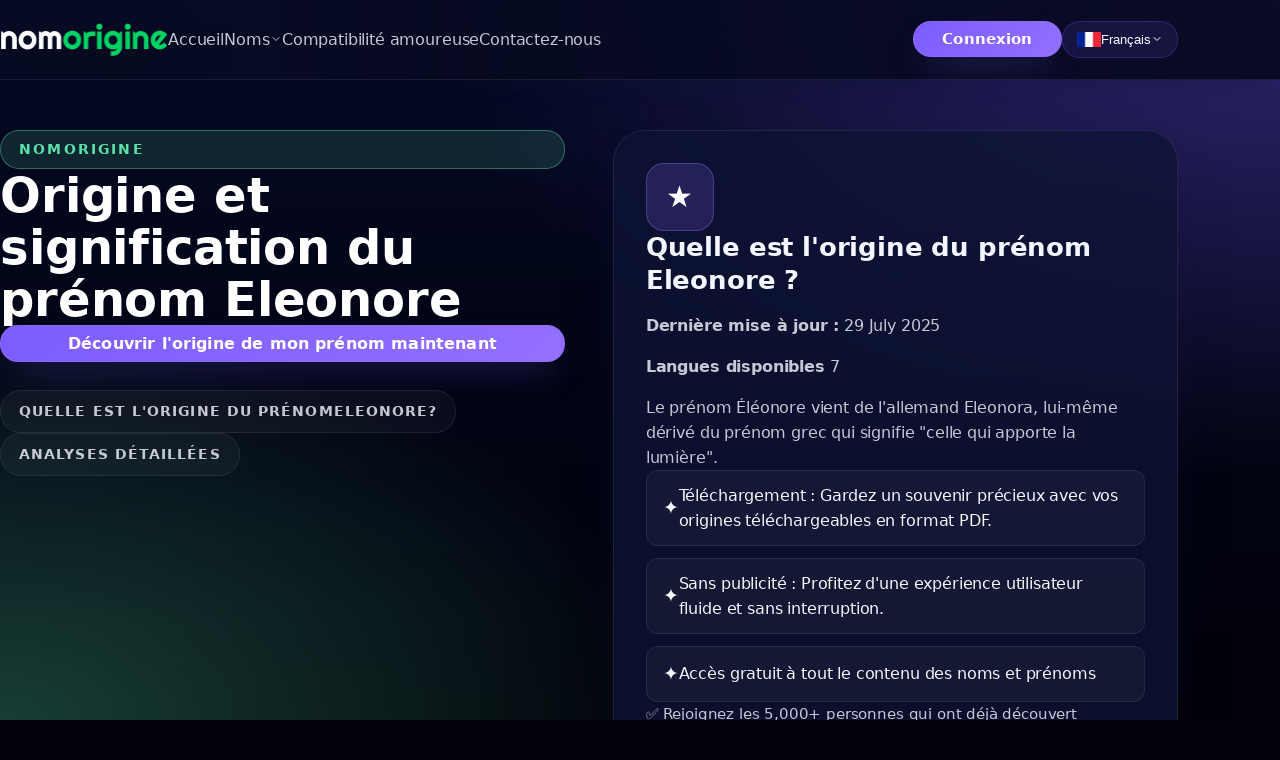

--- FILE ---
content_type: text/html; charset=UTF-8
request_url: https://www.nomorigine.com/origine-du-prenom/eleonore/
body_size: 14312
content:
<!doctype html>
<html class="no-js" lang="fr" itemscope itemtype="http://schema.org/WebPage">

<head>
    <meta charset="utf-8">
<meta http-equiv="X-UA-Compatible" content="IE=edge">
<meta name="viewport" content="width=device-width, initial-scale=1">
<meta name="keywords" content="annuaire des noms, origine des prénoms, signification des noms, origine des noms de famille">
<meta name="subject" content="Annuaire des noms et prénoms, origine et signification">
<meta http-equiv="content-language" content="fr">
<meta http-equiv="Content-script-type" content="text/javascript">
<meta http-equiv="Content-style-type" content="text/css">
<meta name="robots" content="index,follow,max-image-preview:large">
<meta http-equiv="Cache-Control" content="max-age=604800">
<meta http-equiv="Expires" content="0">
<meta name="author" content="Leenkus Technologies Inc.">
<meta name="copyright" content="nomorigine.com">
<meta name="expires" content="never">
<meta name="revisit-after" content="1 week">
<meta name="date-creation-yyyymmdd" content="20231213">
<meta name="language" content="fr">
<meta name="rating" content="General">
<meta name="distribution" content="Global">
<meta name="audience" content="all">
<meta name="category" content="généalogie,famille,patronyme,origine">
<link rel="apple-touch-icon" sizes="180x180" href="https://data.nomorigine.com/core/assets/img/favicons/apple-touch-icon.png?v=2.80">
<link rel="icon" type="image/png" sizes="32x32" href="https://data.nomorigine.com/core/assets/img/favicons/favicon-32x32.png?v=2.80">
<link rel="icon" type="image/png" sizes="16x16" href="https://data.nomorigine.com/core/assets/img/favicons/favicon-16x16.png?v=2.80">
<link rel="shortcut icon" type="image/x-icon" href="https://data.nomorigine.com/core/assets/img/favicons/favicon.ico?v=2.80">
<link rel="manifest" href="https://www.nomorigine.com/manifest.json?v=2.80" crossorigin="use-credentials">
<meta name="msapplication-TileImage" content="https://data.nomorigine.com/core/assets/img/favicons/mstile-150x150.png?v=2.80">
<meta name="theme-color" content="#212529">
<link rel='dns-prefetch' href='//pagead2.googlesyndication.com' />
<link rel='dns-prefetch' href='//fundingchoicesmessages.google.com' />
<link rel="dns-prefetch" href="https://data.nomorigine.com" />
<link rel="preload" href="https://data.nomorigine.com/core/assets/img/logo.webp?v=2.80" as="image">
<link rel="stylesheet" href="https://www.nomorigine.com/assets/css/prenom-premium.css?v=2.80">
      <link rel="preload" href="https://data.nomorigine.com/core/assets/img/elements/fr.webp" as="image" />
            <link rel="preload" href="https://data.nomorigine.com/core/assets/img/elements/en.webp" as="image" />
            <link rel="preload" href="https://data.nomorigine.com/core/assets/img/elements/es.webp" as="image" />
            <link rel="preload" href="https://data.nomorigine.com/core/assets/img/elements/pt.webp" as="image" />
            <link rel="preload" href="https://data.nomorigine.com/core/assets/img/elements/de.webp" as="image" />
            <link rel="preload" href="https://data.nomorigine.com/core/assets/img/elements/it.webp" as="image" />
            <link rel="preload" href="https://data.nomorigine.com/core/assets/img/elements/pl.webp" as="image" />
          <title>Prénom Eleonore : origine, signification, étymologie et traits de caractère</title>
	<meta name="description" content="Découvrez la signification, l'étymologie et les traits de caractère associés au prénom Eleonore. Apprenez-en plus sur les origines de ce prénom populaire.">
    <meta name="content-availability" content="subscription">
    <link rel="canonical" href="https://www.nomorigine.com/origine-du-prenom/eleonore/" />
          <link hreflang="fr" rel="alternate" href="https://www.nomorigine.com/origine-du-prenom/eleonore/" />
          <link hreflang="en" rel="alternate" href="https://en.nomorigine.com/origin-of-firstname/eleonore/" />
          <link hreflang="es" rel="alternate" href="https://es.nomorigine.com/origen-del-nombre/eleonore/" />
          <link hreflang="pt" rel="alternate" href="https://pt.nomorigine.com/origem-do-nome/eleonore/" />
          <link hreflang="de" rel="alternate" href="https://de.nomorigine.com/herkunft-des-vornamens/eleonore/" />
          <link hreflang="it" rel="alternate" href="https://it.nomorigine.com/origine-del-nome/eleonore/" />
          <link hreflang="pl" rel="alternate" href="https://pl.nomorigine.com/pochodzenie-imienia/eleonore/" />
          <link hreflang="x-default" rel="alternate" href="https://www.nomorigine.com/origine-du-prenom/eleonore/" />
    
    <meta property="og:locale" content="fr" />
    <meta property="og:type" content="website" />
	<meta property="og:title" content="Prénom Eleonore : origine, signification, étymologie et traits de caractère" />
	<meta property="og:description" content="Découvrez la signification, l'étymologie et les traits de caractère associés au prénom Eleonore. Apprenez-en plus sur les origines de ce prénom populaire." />
	<meta property="og:url" content="https://www.nomorigine.com/origine-du-prenom/eleonore/" />
	<meta property="og:site_name" content="nomorigine.com" />
	<meta property="og:image" content="https://data.nomorigine.com/core/assets/img/fr_cover.jpg?v=2.80" />
	<meta property="og:image:width" content="1200" />
    <meta property="og:image:height" content="630" />

    <meta itemprop="name" content="Prénom Eleonore : origine, signification, étymologie et traits de caractère" />
	<meta itemprop="description" content="Découvrez la signification, l'étymologie et les traits de caractère associés au prénom Eleonore. Apprenez-en plus sur les origines de ce prénom populaire." />
	<meta itemprop="url" content="https://www.nomorigine.com/origine-du-prenom/eleonore/" />
	<meta itemprop="datePublished" content="2025-07-29T00:00:00-04:00" />
	<meta itemprop="dateModified" content="2025-07-29T00:00:00-04:00" />
	<meta itemprop="image" content="https://data.nomorigine.com/core/assets/img/fr_cover.jpg?v=2.80" />
    <link rel="stylesheet" href="https://www.nomorigine.com/assets/css/aurora.tailwind.min.css?v=2.80">

	<script type="application/ld+json">
	{
	  "@context": "http://schema.org",
	  "@type": "BreadcrumbList",
	  "itemListElement": [
	    {
	      "@type": "ListItem",
	      "position": 1,
	      "name": "Page d&#039;accueil de NomOrigine",
	      "item": "https://www.nomorigine.com"
	    },
	    {
	      "@type": "ListItem",
	      "position": 2,
	      "name": "Trouvez la signification et la popularité d&#039;un prénom",
	      "item": "https://www.nomorigine.com/prenoms/"
	    }
	  ]
	}
    </script>
    	<script type="application/ld+json">
	{
	  "@context": "https://schema.org",
	  "@type": "Article",
      "@id": "https://www.nomorigine.com/origine-du-prenom/eleonore/#article",
	  "headline": "Prénom Eleonore : origine, signification, étymologie et traits de caractère",
	  "description": "Découvrez la signification, l&#039;étymologie et les traits de caractère associés au prénom Eleonore. Apprenez-en plus sur les origines de ce prénom populaire.",
	  "author": {
	    "@type": "Organization",
	    "name": "NomOrigine",
	    "url": "https://www.nomorigine.com",
	    "logo": {
	      "@type": "ImageObject",
	      "url": "https://data.nomorigine.com/core/assets/img/favicons/apple-touch-icon.png?v=2.36"
	    }
	  },
	  "publisher": {
	    "@type": "Organization",
	    "name": "NomOrigine"
	  },
	  "hasPart": {
	    "@type": "WebPageElement",
	    "isAccessibleForFree": true,
	    "cssSelector": ".paywalled-content"
      },
	  "datePublished": "",
	  "dateModified": "",
	  "mainEntityOfPage": {
	    "@type": "WebPage",
	    "@id": "https://www.nomorigine.com/origine-du-prenom/eleonore/"
	  },
	  "about": {
	    "@type": "Person",
	    "name": "Eleonore"
	  }
	}
    </script>
    	<script type="application/ld+json">
	{
	  "@context": "https://schema.org",
	  "@type": "Person",
	  "name": "Eleonore",
	  "description": "Découvrez la signification, l&#039;étymologie et les traits de caractère associés au prénom Eleonore. Apprenez-en plus sur les origines de ce prénom populaire.",
	  "sameAs": "https://www.nomorigine.com/origine-du-prenom/eleonore/"
	}
    </script>
	<script type='application/ld+json'>{"@context":"http://schema.org","@type":"FAQPage","mainEntity":[{"@type":"Question","name":"Quelle est l'origine du prénom Eleonore ?","acceptedAnswer":{"@type":"Answer","text":"Le prénom Éléonore vient de l'allemand Eleonora, lui-même dérivé du prénom grec qui signifie \"celle qui apporte la lumière\"."}},{"@type":"Question","name":"Quels sont les traits de personnalité souvent liés au prénom Eleonore ?","acceptedAnswer":{"@type":"Answer","text":"Le prénom Eleonore est souvent associé à des traits de caractère tels que la charisme, l'intelligence et la curiosité. Ce prénom est porté par des femmes fortes et indépendantes qui ont une grande confiance en elles. Elles sont souvent dotées d'une forte personnalité et d'un grand sens de l'honneur. Les Eleonore sont des personnes qui sont passionnées par de nombreuses choses et sont prêtes à explorer de nouveaux horizons. Elles sont également très créatives et ont une grande imagination, principalement en ce qui concerne l'art. Ces femmes sont souvent très perspicaces et ont une grande capacité à comprendre les autres, mais elles peuvent être introverties et réservées. En somme, Eleonore est un prénom porté par des femmes intelligentes, curieuses et passionnées qui ne sont pas facilement influencées."}},{"@type":"Question","name":"Le prénom Eleonore est-il encore populaire en 2025 ?","acceptedAnswer":{"@type":"Answer","text":"Le prénom Eleonore est un prénom féminin populaire dans les pays européens tels que la France, l'Allemagne, l'Italie et l'Espagne. Il a des origines germaniques et signifie \"celle qui apporte la lumière\". Ce prénom a connu une certaine popularité au Moyen Âge grâce à la reine Eleonore d'Aquitaine, épouse successivement de deux rois de France et d'Angleterre. Depuis lors, le prénom est resté répandu en Europe. En France, Eleonore est un prénom assez rare mais populaire chez les parents en quête d'originalité. En Allemagne, il figure régulièrement dans le top 50 des prénoms féminins les plus populaires depuis 2010. Dans d'autres pays, tels que l'Italie et l'Espagne, Eleonore est moins courant mais reste apprécié pour son élégance et son raffinement. En bref, le prénom Eleonore reste populaire dans plusieurs pays d'Europe, notamment pour son histoire et son sens symbolique."}},{"@type":"Question","name":"Quelles sont les principales variations du prénom Eleonore ?","acceptedAnswer":{"@type":"Answer","text":"Le prénom Eleonore est d'origine grecque et signifie \"lumière\" ou \"éclat\". Il a été popularisé en Europe au XIVe siècle grâce à la reine Eleonore d'Aquitaine, épouse de Louis VII de France puis d'Henri II d'Angleterre. Il existe différentes déclinaisons de ce prénom dans les différentes cultures et langues. En français, on l'écrit généralement Eleonore ou Éléonore, mais on peut également trouver les variantes Éléonora, Léonore ou encore Léonor. En anglais, il se décline en Eleanor, Elinor ou Helena. En espagnol, on parle plutôt d'Eleonor ou Leonor, tandis qu'en italien on retrouve Eleonora. Dans toutes ces variantes, Eleonore est un prénom intemporel et élégant qui a su traverser les siècles et qui continue d'être apprécié aujourd'hui."}}]}</script>
</head>

<body>

    <header class="aurora-header">
    <div class="aurora-container">
        <div class="aurora-header__inner">
            <a href="https://www.nomorigine.com" class="aurora-header__brand" aria-label="Origine de votre nom et prénom !">
                <img src="https://data.nomorigine.com/core/assets/img/logo.webp?v=2.80" loading="eager" decoding="async" fetchpriority="high" width="180" height="46" alt="Origine de votre nom et prénom !" />
            </a>
            <button type="button" class="aurora-header__toggle" data-sprk-menu-toggle aria-controls="aurora-navigation" aria-label="menu" aria-expanded="false">
                <span></span>
                <span></span>
                <span></span>
            </button>
            <nav id="aurora-navigation" class="aurora-header__nav" data-sprk-menu-panel data-menu-open="false" tabindex="-1" aria-label="Primary navigation">
                <ul class="aurora-nav__list" role="list">
                    <li class="aurora-nav__item">
                                                <a href="https://www.nomorigine.com" class="aurora-nav__link" >Accueil</a>
                    </li>
                                        <li class="aurora-nav__item aurora-nav__item--has-children" data-aurora-dropdown>
                        <button type="button" class="aurora-nav__toggle" data-aurora-dropdown-toggle aria-expanded="false">
                            <span>Noms</span>
                            <svg width="12" height="12" viewBox="0 0 24 24" fill="none" aria-hidden="true"><path d="M6 9l6 6 6-6" stroke="currentColor" stroke-width="2" stroke-linecap="round" stroke-linejoin="round" /></svg>
                        </button>
                        <div class="aurora-nav__dropdown" data-aurora-dropdown-menu hidden>
                            <a href="https://www.nomorigine.com/noms-de-famille/" class="aurora-nav__sublink" title="Trouvez l'origine et la signification d'un nom de famille">Noms de famille</a>
                            <a href="https://www.nomorigine.com/prenoms/" class="aurora-nav__sublink" title="Trouvez la signification et la popularité d'un prénom">Prénoms</a>
                        </div>
                    </li>
                    <li class="aurora-nav__item">
                                                <a href="https://www.nomorigine.com/compatibilite-amoureuse/" class="aurora-nav__link" title="Compatibilité des noms pour l'amour" >Compatibilité amoureuse</a>
                    </li>
                    <li class="aurora-nav__item">
                                                <a href="https://www.nomorigine.com/contact/" class="aurora-nav__link" title="Contactez l'équipe de NomOrigine" >Contactez-nous</a>
                    </li>
                </ul>
                <div class="aurora-header__cta">
                                            <a href="https://www.nomorigine.com/login/" class="aurora-btn aurora-btn--primary" title="Connectez-vous à votre compte">Connexion</a>
                                        <div class="aurora-header__lang" data-aurora-dropdown>
                        <button type="button" class="aurora-header__lang-toggle" data-aurora-dropdown-toggle aria-expanded="false">
                            <img src="https://data.nomorigine.com/core/assets/img/elements/fr.webp" alt="NomOrigine en Français" width="24" height="16" />
                            <span>Français</span>
                            <svg width="12" height="12" viewBox="0 0 24 24" fill="none" aria-hidden="true"><path d="M6 9l6 6 6-6" stroke="currentColor" stroke-width="2" stroke-linecap="round" stroke-linejoin="round" /></svg>
                        </button>
                        <div class="aurora-header__lang-menu" data-aurora-dropdown-menu hidden>
                                                            <a href="https://de.nomorigine.com/herkunft-des-vornamens/eleonore/" class="aurora-header__lang-link">
                                    <img src="https://data.nomorigine.com/core/assets/img/elements/de.webp" alt="NomOrigine auf Deutsch" width="24" height="16" />
                                    <span>Deutsch</span>
                                </a>
                                                            <a href="https://pt.nomorigine.com/origem-do-nome/eleonore/" class="aurora-header__lang-link">
                                    <img src="https://data.nomorigine.com/core/assets/img/elements/pt.webp" alt="NomOrigine em Português" width="24" height="16" />
                                    <span>Português</span>
                                </a>
                                                            <a href="https://es.nomorigine.com/origen-del-nombre/eleonore/" class="aurora-header__lang-link">
                                    <img src="https://data.nomorigine.com/core/assets/img/elements/es.webp" alt="NomOrigine en Español" width="24" height="16" />
                                    <span>Español</span>
                                </a>
                                                            <a href="https://en.nomorigine.com/origin-of-firstname/eleonore/" class="aurora-header__lang-link">
                                    <img src="https://data.nomorigine.com/core/assets/img/elements/en.webp" alt="NomOrigine in English" width="24" height="16" />
                                    <span>English</span>
                                </a>
                                                            <a href="https://it.nomorigine.com/origine-del-nome/eleonore/" class="aurora-header__lang-link">
                                    <img src="https://data.nomorigine.com/core/assets/img/elements/it.webp" alt="NomOrigine in Italiano" width="24" height="16" />
                                    <span>Italiano</span>
                                </a>
                                                            <a href="https://pl.nomorigine.com/pochodzenie-imienia/eleonore/" class="aurora-header__lang-link">
                                    <img src="https://data.nomorigine.com/core/assets/img/elements/pl.webp" alt="NomOrigine po Polsku" width="24" height="16" />
                                    <span>Polski</span>
                                </a>
                                                    </div>
                    </div>
                </div>
            </nav>
        </div>
    </div>
</header>

    
    <section class="aurora-hero">
        <div class="aurora-container">
            <div class="aurora-hero__grid">
                <div class="aurora-hero__content">
                    <span class="aurora-eyebrow">NomOrigine</span>
                    <h1 class="aurora-heading-xl">
                        Origine et signification du prénom <span class="text-success">Eleonore</span>                    </h1>
                                        <div class="aurora-actions">
                        <a class="aurora-btn aurora-btn--primary" href="#free-content">Découvrir l'origine de mon prénom maintenant</a>
                    </div>
                                            <nav class="aurora-hero__subnav" aria-label="NomOrigine">
                            <ul>
                                                                    <li><a href="#free-content">Quelle est l'origine du prénom <span class="text-success">Eleonore</span> ?</a></li>
                                                                    <li><a href="#moreResult">Analyses détaillées</a></li>
                                                            </ul>
                        </nav>
                                    </div>
                <aside class="aurora-hero__card">
                    <div class="aurora-hero-card__badge" aria-hidden="true">★</div>
                    <div class="aurora-hero-card__body">
                        <h2>Quelle est l'origine du prénom <span class="text-success">Eleonore</span> ?</h2>
                        <p class="aurora-text-muted">
                            <strong>Dernière mise à jour :</strong>
                            29 July 2025                        </p>
                        <p class="aurora-text-muted">
                            <strong>Langues disponibles</strong>
                            7                        </p>
                                                    <p class="aurora-text-muted">Le prénom Éléonore vient de l&#039;allemand Eleonora, lui-même dérivé du prénom grec qui signifie &quot;celle qui apporte la lumière&quot;.</p>
                                            </div>
                                            <ul class="aurora-hero__features">
                                                            <li><span aria-hidden="true">✦</span><span>Téléchargement : Gardez un souvenir précieux avec vos origines téléchargeables en format PDF.</span></li>
                                                            <li><span aria-hidden="true">✦</span><span>Sans publicité : Profitez d'une expérience utilisateur fluide et sans interruption.</span></li>
                                                            <li><span aria-hidden="true">✦</span><span>Accès gratuit à tout le contenu des noms et prénoms</span></li>
                                                    </ul>
                                        <div class="aurora-hero-card__footer">
                                                    <span>✅ Rejoignez les 5,000+ personnes qui ont déjà découvert <strong style="font-weight: 700;">l'histoire fascinante de leur nom de famille</strong> !</span>
                                            </div>
                </aside>
            </div>
        </div>
    </section>

    <section id="free-content" class="aurora-section">
        <div class="aurora-container">
            <div class="aurora-section__inner space-y-8">
                <div class="aurora-section__header">
                    <h2 class="aurora-heading-xl">
                        Quelle est l'origine du prénom <span class="text-success">Eleonore</span> ?                    </h2>
                </div>
                <article class="aurora-feature-panel">
                    <div id="defResult" class="prose aurora">
                        Le prénom Éléonore vient de l'allemand Eleonora, lui-même dérivé du prénom grec qui signifie "celle qui apporte la lumière".                    </div>
                </article>
            </div>
        </div>
    </section>

    
        <section class="aurora-section">
	  <div class="aurora-container">
	  <section class="aurora-section py-4">
    <div class="container">
        <div class="aurora-section__inner space-y-10">
            <div class="grid gap-8 md:grid-cols-2 xl:grid-cols-3" style="gap: 1rem;">
                <article class="aurora-feature-panel space-y-4">
                    <a class="block overflow-hidden rounded-3xl" style="aspect-ratio: 16 / 9;" href="https://www.nomorigine.com/news/recettes-aperitifs/eclats-de-saveurs-verrines-festives-crabe-pamplemousse-16122/" target="_blank" rel="noopener noreferrer">
                        <img class="lazy w-full h-full object-cover" src="https://www.nomorigine.com/news/wp-content/uploads/2025/11/www.nomorigine.com-raNWakY2RFWcAMdShlAmbQ-raNWakY2RFWcAMdShlAmbQ.png" data-src="https://www.nomorigine.com/news/wp-content/uploads/2025/11/www.nomorigine.com-raNWakY2RFWcAMdShlAmbQ-raNWakY2RFWcAMdShlAmbQ.png" alt="Éclats de Saveurs: Verrines Festives Crabe &amp; Pamplemousse" loading="lazy" decoding="async" width="350" height="233">
                    </a>
                    <div class="space-y-2">
                        <p class="aurora-text-muted text-sm"><time datetime="2025-11-04">Tuesday 04 November, 2025</time></p>
                        <h3 id="latest-article-1" class="text-xl font-semibold leading-snug m-0"><a class="aurora-link" href="https://www.nomorigine.com/news/recettes-aperitifs/eclats-de-saveurs-verrines-festives-crabe-pamplemousse-16122/" target="_blank" rel="noopener noreferrer">Éclats de Saveurs: Verrines Festives Crabe &amp; Pamplemousse</a></h3>
                    </div>
                </article>
                <article class="aurora-feature-panel space-y-4">
                    <a class="block overflow-hidden rounded-3xl" style="aspect-ratio: 16 / 9;" href="https://www.nomorigine.com/news/recettes-desserts/buche-pistache-griotte-un-delice-pour-noel-16128/" target="_blank" rel="noopener noreferrer">
                        <img class="lazy w-full h-full object-cover" src="https://www.nomorigine.com/news/wp-content/uploads/2025/11/www.nomorigine.com-RjeutoZUR2G-3EnyuRU8Fw-RjeutoZUR2G-3EnyuRU8Fw.png" data-src="https://www.nomorigine.com/news/wp-content/uploads/2025/11/www.nomorigine.com-RjeutoZUR2G-3EnyuRU8Fw-RjeutoZUR2G-3EnyuRU8Fw.png" alt="Bûche pistache-griotte : Un délice pour Noël" loading="lazy" decoding="async" width="350" height="233">
                    </a>
                    <div class="space-y-2">
                        <p class="aurora-text-muted text-sm"><time datetime="2025-11-04">Tuesday 04 November, 2025</time></p>
                        <h3 id="latest-article-2" class="text-xl font-semibold leading-snug m-0"><a class="aurora-link" href="https://www.nomorigine.com/news/recettes-desserts/buche-pistache-griotte-un-delice-pour-noel-16128/" target="_blank" rel="noopener noreferrer">Bûche pistache-griotte : Un délice pour Noël</a></h3>
                    </div>
                </article>
                <article class="aurora-feature-panel space-y-4">
                    <a class="block overflow-hidden rounded-3xl" style="aspect-ratio: 16 / 9;" href="https://www.nomorigine.com/news/recettes-entrees/tatin-de-foie-gras-pommes-une-recette-festive-16124/" target="_blank" rel="noopener noreferrer">
                        <img class="lazy w-full h-full object-cover" src="https://www.nomorigine.com/news/wp-content/uploads/2025/11/www.nomorigine.com-zE7qcwErTYiQMJCjhtIpGg-zE7qcwErTYiQMJCjhtIpGg.png" data-src="https://www.nomorigine.com/news/wp-content/uploads/2025/11/www.nomorigine.com-zE7qcwErTYiQMJCjhtIpGg-zE7qcwErTYiQMJCjhtIpGg.png" alt="Tatin de foie gras &amp; pommes : une recette festive" loading="lazy" decoding="async" width="350" height="233">
                    </a>
                    <div class="space-y-2">
                        <p class="aurora-text-muted text-sm"><time datetime="2025-11-03">Monday 03 November, 2025</time></p>
                        <h3 id="latest-article-3" class="text-xl font-semibold leading-snug m-0"><a class="aurora-link" href="https://www.nomorigine.com/news/recettes-entrees/tatin-de-foie-gras-pommes-une-recette-festive-16124/" target="_blank" rel="noopener noreferrer">Tatin de foie gras &amp; pommes : une recette festive</a></h3>
                    </div>
                </article>
            </div>
            <div class="flex justify-center">
                <a class="aurora-btn aurora-btn--primary" href="https://www.nomorigine.com/news/" title="Lire plus d'articles">Lire plus d'articles</a>
            </div>
        </div>
    </div>
</section>
	  </div>
    </section>
    
        <section id="contenu-complet" class="aurora-section py-4">
        <div class="aurora-container">
            <div class="aurora-section__inner">
                <div class="space-y-10">
                    <div id="contentToDownload" class="space-y-8 text-aurora-body">
                        <div class="aurora-section__header">
                            <h2 class="aurora-heading-xl">
                                En savoir plus sur l'origine du prénom <span class="text-success">Eleonore</span>                            </h2>
                        </div>
                        <article class="aurora-feature-panel">
                            <h3 class="text-xl font-semibold text-aurora-foreground">
                                La signification, l'étymologie et l'origine du prénom Eleonore                            </h3>
                            <div id="moreResult" class="prose aurora">Le prénom Eleonore est d'origine grecque, dérivé du prénom Hélène qui signifie « éclat du soleil ». Il a été popularisé au Moyen Âge en Europe, notamment en France et en Allemagne. Le prénom Eleonore a connu différents orthographes au cours de l’histoire : Éléonore, Éléonora, Eleanor, Eleanore, etc. <br />
<br />
Les femmes portant ce prénom sont réputées pour leur grande douceur et leur sensibilité. Elles sont souvent dotées d'une grande intuition et d'une profonde empathie. Elles savent comment écouter et réconforter les autres. Les Eleonore sont également connues pour leur détermination et leur force de caractère. Elles ont un grand sens des responsabilités et s'engagent fortement dans tout ce qu'elles entreprennent. <br />
<br />
Bien que le prénom Eleonore soit utilisé depuis des siècles, il reste toujours aussi populaire aujourd'hui dans de nombreux pays à travers le monde.</div>                        </article>

                        <article class="aurora-feature-panel">
                            <h3 class="text-xl font-semibold text-aurora-foreground">
                                Traits de caractère associés au prénom Eleonore                            </h3>
                            <div id="moreResult-2" class="prose aurora">Le prénom Eleonore est souvent associé à des traits de caractère tels que la charisme, l'intelligence et la curiosité. Ce prénom est porté par des femmes fortes et indépendantes qui ont une grande confiance en elles. Elles sont souvent dotées d'une forte personnalité et d'un grand sens de l'honneur. Les Eleonore sont des personnes qui sont passionnées par de nombreuses choses et sont prêtes à explorer de nouveaux horizons. Elles sont également très créatives et ont une grande imagination, principalement en ce qui concerne l'art. Ces femmes sont souvent très perspicaces et ont une grande capacité à comprendre les autres, mais elles peuvent être introverties et réservées. En somme, Eleonore est un prénom porté par des femmes intelligentes, curieuses et passionnées qui ne sont pas facilement influencées.</div>                        </article>

                        <article class="aurora-feature-panel">
                            <h3 class="text-xl font-semibold text-aurora-foreground">
                                La popularité du prénom Eleonore                            </h3>
                            <div id="moreResult-3" class="prose aurora">Le prénom Eleonore est un prénom féminin populaire dans les pays européens tels que la France, l'Allemagne, l'Italie et l'Espagne. Il a des origines germaniques et signifie "celle qui apporte la lumière". Ce prénom a connu une certaine popularité au Moyen Âge grâce à la reine Eleonore d'Aquitaine, épouse successivement de deux rois de France et d'Angleterre. Depuis lors, le prénom est resté répandu en Europe. En France, Eleonore est un prénom assez rare mais populaire chez les parents en quête d'originalité. En Allemagne, il figure régulièrement dans le top 50 des prénoms féminins les plus populaires depuis 2010. Dans d'autres pays, tels que l'Italie et l'Espagne, Eleonore est moins courant mais reste apprécié pour son élégance et son raffinement. En bref, le prénom Eleonore reste populaire dans plusieurs pays d'Europe, notamment pour son histoire et son sens symbolique.</div>                        </article>

                                                <article class="aurora-feature-panel aurora-feature-panel--highlight">
                            <div class="aurora-premium-header">
                                <span class="aurora-premium-icon" aria-hidden="true">
                                    <svg viewBox="0 0 32 32" fill="none" xmlns="http://www.w3.org/2000/svg">
                                        <path d="M16 4.5l2.85 6.22 6.61.96-4.73 4.56 1.12 6.63L16 18.94l-5.85 3.93 1.12-6.63-4.73-4.56 6.61-.96L16 4.5z" stroke="currentColor" stroke-width="1.4" stroke-linejoin="round" />
                                        <path d="M6.5 25.5c-1.8-2-2.8-4.6-2.8-7.3 0-6.2 5-11.2 11.2-11.2" stroke="currentColor" stroke-width="1.2" stroke-linecap="round" opacity="0.45" />
                                        <path d="M25.5 6.5c2 1.8 3.2 4.5 3.2 7.3 0 6.2-5 11.2-11.2 11.2" stroke="currentColor" stroke-width="1.2" stroke-linecap="round" opacity="0.45" />
                                    </svg>
                                </span>
                                <h3 class="text-xl font-semibold text-aurora-foreground aurora-premium-title">
                                    Personnes célèbres portant le prénom Eleonore                                </h3>
                            </div>
                            <div id="moreResult-4" class="prose aurora aurora-similar-list">Plusieurs personnalités célèbres portent le prénom Éléonore, chacune ayant réussi dans diverses sphères de la société. En premier lieu, on peut citer Éléonore d'Autriche, reine consort de Portugal et de France au XVIe siècle, réputée pour sa beauté et son intelligence. On peut également mentionner Éléonore de Provence, reine consort d'Angleterre avec son mari, Henri III, au XIIIe siècle. Elle était considérée comme une femme puissante et influente de son temps. En France, Éléonore de Guyenne, duchesse d'Aquitaine, mère de Richard Cœur de Lion et Jean sans Terre, a marqué l'Histoire par son rôle politique et sa participation à la deuxième croisade. On peut enfin nommer Éléonore Roosevelt, femme politique et humanitaire américaine, première dame des États-Unis pendant le mandat de son mari Franklin D. Roosevelt, qui se battit pour les droits des femmes et des minorités. Ces femmes ont toutes contribué à leur manière au monde qui les entourait, laissant une trace indélébile dans l'Histoire.</div>                        </article>

                        <article class="aurora-feature-panel">
                            <h3 class="text-xl font-semibold text-aurora-foreground">
                                Variations du prénom Eleonore                            </h3>
                            <div id="moreResult-5" class="prose aurora">Le prénom Eleonore est d'origine grecque et signifie "lumière" ou "éclat". Il a été popularisé en Europe au XIVe siècle grâce à la reine Eleonore d'Aquitaine, épouse de Louis VII de France puis d'Henri II d'Angleterre. Il existe différentes déclinaisons de ce prénom dans les différentes cultures et langues. En français, on l'écrit généralement Eleonore ou Éléonore, mais on peut également trouver les variantes Éléonora, Léonore ou encore Léonor. En anglais, il se décline en Eleanor, Elinor ou Helena. En espagnol, on parle plutôt d'Eleonor ou Leonor, tandis qu'en italien on retrouve Eleonora. Dans toutes ces variantes, Eleonore est un prénom intemporel et élégant qui a su traverser les siècles et qui continue d'être apprécié aujourd'hui.</div>                        </article>

                        <article class="aurora-feature-panel">
                            <h3 class="text-xl font-semibold text-aurora-foreground">
                                Sources & Références                            </h3>
                            <ul class="space-y-2 text-sm leading-relaxed text-aurora-muted">
                                <li><a class="text-aurora-highlight underline decoration-dotted" href="https://www.insee.fr/fr/statistiques/3536631" target="_blank" rel="noopener">Statistiques INSEE sur le prénom "eleonore"</a></li>
                                <li><a class="text-aurora-highlight underline decoration-dotted" href="https://forebears.io/forenames/eleonore" target="_blank" rel="noopener">Répartition mondiale du prénom sur Forebears.io</a></li>
                                <li><a class="text-aurora-highlight underline decoration-dotted" href="https://fr.wikipedia.org/wiki/Eleonore" target="_blank" rel="noopener">Article Wikipédia</a></li>
                            </ul>
                        </article>

                        <article class="aurora-feature-panel aurora-author-card">
                            <div class="aurora-author-card__grid">
                                <div class="aurora-author-card__media">
                                    <img src="https://data.nomorigine.com/core/assets/img/favicons/apple-touch-icon.png?v=2.36" alt="Équipe NomOrigine" loading="lazy" />
                                </div>
                                <div class="aurora-author-card__content">
                                    <span class="aurora-author-card__eyebrow">À propos de l'auteur :</span>
                                    <h3 class="aurora-author-card__name text-aurora-foreground">Équipe NomOrigine</h3>
                                    <p class="aurora-author-card__bio text-aurora-muted">Passionnés de généalogie, d’histoire des noms et de linguistique, nous analysons l’origine des noms depuis plus de 3 ans. Nos contenus sont basés sur des données historiques, étymologiques et statistiques vérifiées.</p>
                                    <p class="aurora-author-card__meta text-aurora-muted">
                                        <svg viewBox="0 0 24 24" fill="none" xmlns="http://www.w3.org/2000/svg" aria-hidden="true">
                                            <rect x="3.25" y="4.75" width="17.5" height="15" rx="2.25" stroke="currentColor" stroke-width="1.5" />
                                            <path d="M3.25 9.5h17.5" stroke="currentColor" stroke-width="1.5" />
                                            <path d="M8.5 3v3.5" stroke="currentColor" stroke-width="1.5" stroke-linecap="round" />
                                            <path d="M15.5 3v3.5" stroke="currentColor" stroke-width="1.5" stroke-linecap="round" />
                                            <circle cx="12" cy="14" r="1.35" fill="currentColor" />
                                        </svg>
                                        <span>
                                            Dernière mise à jour :                                            <time datetime="2025-07-29">29 July 2025</time>
                                        </span>
                                    </p>
                                </div>
                            </div>
                        </article>
                    </div>

                                    </div>
            </div>
        </div>
    </section>

    <section class="aurora-section">
        <div class="aurora-container">
            <div class="aurora-section__inner">
                <div class="aurora-share">
                    <h2 class="aurora-heading-xl">Partagez l'origine et la signification de votre prénom avec vos amis</h2>
                    <div class="aurora-share__grid">
                        <a href="https://twitter.com/intent/tweet?url=https%3A%2F%2Fwww.nomorigine.com%2Forigine-du-prenom%2Feleonore%2F&text=D%C3%A9couvrez+l%27origine+et+la+signification+du+pr%C3%A9nom+eleonore" target="_blank" rel="noopener nofollow" class="aurora-share-card">
                            <span class="aurora-share-card__avatar aurora-share-card__avatar--twitter">
                                <svg class="h-5 w-5" fill="currentColor" viewBox="0 0 512 512" aria-hidden="true">
                                    <path d="M496 109.5a201.8 201.8 0 0 1-57.6 15.8 100.5 100.5 0 0 0 44-55.6 201.1 201.1 0 0 1-64 24.5 100.7 100.7 0 0 0-171.5 91.8A285.8 285.8 0 0 1 35.7 75.2a100.7 100.7 0 0 0 31.2 134.3 100.3 100.3 0 0 1-45.6-12.6v1.3a100.8 100.8 0 0 0 80.8 98.8 101 101 0 0 1-45.4 1.7 100.8 100.8 0 0 0 94.2 70.1A201.9 201.9 0 0 1 24 405.5 284.9 284.9 0 0 0 179.6 452c186 0 287.7-154.1 287.7-287.7 0-4.4-.1-8.8-.3-13.1A205.7 205.7 0 0 0 496 109.5Z" />
                                </svg>
                            </span>
                            <span class="aurora-share-card__label">Twitter</span>
                        </a>
                        <a href="https://www.facebook.com/sharer.php?u=https%3A%2F%2Fwww.nomorigine.com%2Forigine-du-prenom%2Feleonore%2F" target="_blank" rel="noopener nofollow" class="aurora-share-card">
                            <span class="aurora-share-card__avatar aurora-share-card__avatar--facebook">
                                <svg class="h-5 w-5" fill="currentColor" viewBox="0 0 320 512" aria-hidden="true">
                                    <path d="M279.14 288l14.22-92.66h-88.91v-60.13c0-25.35 12.42-50.06 52.24-50.06H297V6.26S273.43 0 252.36 0c-73.22 0-121.14 44.38-121.14 124.72v70.62H56.89V288h74.33v224h91.4V288z" />
                                </svg>
                            </span>
                            <span class="aurora-share-card__label">Facebook</span>
                        </a>
                        <a href="https://www.linkedin.com/shareArticle?url=https%3A%2F%2Fwww.nomorigine.com%2Forigine-du-prenom%2Feleonore%2F&title=D%C3%A9couvrez+l%27origine+et+la+signification+du+pr%C3%A9nom+eleonore" target="_blank" rel="noopener nofollow" class="aurora-share-card">
                            <span class="aurora-share-card__avatar aurora-share-card__avatar--linkedin">
                                <svg class="h-5 w-5" fill="currentColor" viewBox="0 0 448 512" aria-hidden="true">
                                    <path d="M100.28 448H7.4V148.9h92.88zm-46.44-341a53.67 53.67 0 1 1 53.67-53.66 53.66 53.66 0 0 1-53.67 53.66zM447.9 448h-92.68V302.4c0-34.7-.7-79.2-48.29-79.2-48.29 0-55.68 37.7-55.68 76.6V448h-92.7V148.9h88.9v40.8h1.3c12.39-23.5 42.6-48.29 87.75-48.29 93.87 0 111.2 61.83 111.2 142.3z" />
                                </svg>
                            </span>
                            <span class="aurora-share-card__label">LinkedIn</span>
                        </a>
                        <a href="https://www.pinterest.fr/pin/create/button/?description=D%C3%A9couvrez+l%27origine+et+la+signification+du+pr%C3%A9nom+eleonore&media=&url=https%3A%2F%2Fwww.nomorigine.com%2Forigine-du-prenom%2Feleonore%2F" target="_blank" rel="noopener nofollow" class="aurora-share-card">
                            <span class="aurora-share-card__avatar aurora-share-card__avatar--pinterest">
                                <svg class="h-5 w-5" fill="currentColor" viewBox="0 0 496 512" aria-hidden="true">
                                    <path d="M496 256c0 137-111 248-248 248-18.4 0-36.3-1.9-53.6-5.6 7.4-11.7 36.6-70 36.6-107.6 0-26.4-15.3-48.3-35.5-56.6 29.7-3.2 60.9-18.4 60.9-67.6 0-53.4-35.7-80.6-85.1-80.6-62.1 0-95.1 46.4-95.1 97.6 0 26.8 10.2 55.8 22.8 71.6 2.5 3 2.8 5.6 2.1 8.7-2.3 9.4-7.5 29.7-8.5 33.8-1.3 5.2-4.2 6.3-9.7 3.8-36.3-16.9-59.2-69.8-59.2-112.1 0-91.5 66.4-175.5 191.6-175.5 100.8 0 178.4 71.7 178.4 167.5 0 99.8-63.1 180.1-150.7 180.1-29.5 0-57.3-15.5-66.7-33.2 0 0-14.2 56.2-17.2 67.2-5.2 18.8-15.4 37.6-24.7 52.2 22 6.5 45.2 10 69.4 10 137 0 248-111 248-248z" />
                                </svg>
                            </span>
                            <span class="aurora-share-card__label">Pinterest</span>
                        </a>
                        <a href="https://wa.me/?text=Hi%2C+I+recommend+reading+%C2%AB+D%C3%A9couvrez+l%27origine+et+la+signification+du+pr%C3%A9nom+eleonore+%C2%BB%2C+you+can+access+it+via+this+link+%3A+https%3A%2F%2Fwww.nomorigine.com%2Forigine-du-prenom%2Feleonore%2F" target="_blank" rel="noopener nofollow" class="aurora-share-card">
                            <span class="aurora-share-card__avatar aurora-share-card__avatar--whatsapp">
                                <svg class="h-5 w-5" fill="currentColor" viewBox="0 0 448 512" aria-hidden="true">
                                    <path d="M380.9 97.1C339-3.9 231.9-33.7 142.8 13.3 56.7 59.2 18.5 155.9 54.2 243.4L7.4 352l112.3-29.5c52.1 28.3 115.6 28.3 167.7 0 85-45.9 123.3-142.6 87.6-230.1zm-132 223.9c-40.5 0-80-11.8-114.2-33.9l-8.2-5.2-66.7 17.5 17.8-64.9-5.4-8.5C41.6 198 57.9 129.7 115 98c69-36.6 155.4-8.1 192 61 36.5 69.1 8 155.5-61.1 192.1z" />
                                </svg>
                            </span>
                            <span class="aurora-share-card__label">WhatsApp</span>
                        </a>
                        <a href="fb-messenger://share/?link=https%3A%2F%2Fwww.nomorigine.com%2Forigine-du-prenom%2Feleonore%2F" target="_blank" rel="noopener nofollow" class="aurora-share-card">
                            <span class="aurora-share-card__avatar aurora-share-card__avatar--messenger">
                                <svg class="h-5 w-5" fill="white" stroke="currentColor" stroke-width="1.5" viewBox="0 0 192 192" aria-hidden="true">
                                    <path d="M96 16c44.2 0 80 32.2 80 72s-35.8 72-80 72a89.5 89.5 0 0 1-26.4-4l-31.3 6.1a6 6 0 0 1-7-7l6.1-30.4A66.6 66.6 0 0 1 16 88c0-39.8 35.8-72 80-72Z" />
                                    <path d="m65 95 19-19 19 19 24-24" />
                                </svg>
                            </span>
                            <span class="aurora-share-card__label">Messenger</span>
                        </a>
                        <a href="https://t.me/share/url?url=https%3A%2F%2Fwww.nomorigine.com%2Forigine-du-prenom%2Feleonore%2F&text=D%C3%A9couvrez+l%27origine+et+la+signification+du+pr%C3%A9nom+eleonore" target="_blank" rel="noopener nofollow" class="aurora-share-card">
                            <span class="aurora-share-card__avatar aurora-share-card__avatar--telegram">
                                <svg class="h-5 w-5" fill="currentColor" viewBox="0 0 24 24" aria-hidden="true">
                                    <path d="M23.05 4.57 19.3 20.18c-.27 1.1-1 1.37-2 0.85l-5.5-4.06-2.65 2.55c-.29.29-.54.54-1.1.54l.4-.5 10.33-9.32c.45-.4-.1-.63-.7-.22L6.9 12.62l-5.46-1.7c-1.18-.37-1.2-1.18.25-1.75L21.5 2.83c.95-.35 1.78.22 1.48 1.74Z" />
                                </svg>
                            </span>
                            <span class="aurora-share-card__label">Telegram</span>
                        </a>
                        <button type="button" id="openModalButton" data-open-share-modal class="aurora-share-card" title="Partagez cette page avec vos amis">
                            <span class="aurora-share-card__avatar aurora-share-card__avatar--link">
                                <svg class="h-5 w-5" fill="none" stroke="currentColor" stroke-width="1.5" viewBox="0 0 24 24" aria-hidden="true">
                                    <path d="M10.59 13.41a1.5 1.5 0 0 0 2.12 0l4.95-4.95a3 3 0 0 0-4.24-4.24L12 5.59" />
                                    <path d="M13.41 10.59a1.5 1.5 0 0 0-2.12 0L6.34 15.53a3 3 0 0 0 4.24 4.24L12 18.41" />
                                </svg>
                            </span>
                            <span class="aurora-share-card__label">Copier le lien</span>
                        </button>
                    </div>
                </div>
            </div>
        </div>
    </section>

    <div id="shareModal" class="aurora-modal" role="dialog" aria-modal="true" aria-labelledby="shareModalLabel" aria-hidden="true">
        <div class="aurora-modal__backdrop" data-close-share-modal></div>
        <div class="aurora-modal__dialog" role="document">
            <button type="button" id="closeModalButton" class="aurora-modal__close" data-close-share-modal aria-label="Close">
                <span aria-hidden="true">&times;</span>
            </button>
            <div class="aurora-modal__content">
                <h3 id="shareModalLabel" class="text-2xl font-semibold">Partager avec vos amis</h3>
                <form class="aurora-share-form" action="#" role="none">
                    <label for="shareLinkInput">Lien de la page <span id="shareCopyFeedback" class="message" aria-live="polite"></span></label>
                    <div class="aurora-share-form__controls">
                        <input id="shareLinkInput" type="url" readonly value="https://www.nomorigine.com/origine-du-prenom/eleonore/" />
                        <button type="button" id="copyLinkButton">
                            Copier le lien                        </button>
                    </div>
                </form>
            </div>
        </div>
    </div>
    <script>
      document.addEventListener('DOMContentLoaded', function () {
        const modal = document.getElementById('shareModal');
        const openButtons = document.querySelectorAll('[data-open-share-modal]');
        const closeButtons = modal ? modal.querySelectorAll('[data-close-share-modal]') : [];
        const copyBtn = document.getElementById('copyLinkButton');
        const linkInput = document.getElementById('shareLinkInput');
        const feedback = document.getElementById('shareCopyFeedback');
        const copiedLabel = "Lien copi\u00e9 !";

        function showModal() {
          if (!modal) return;
          modal.classList.add('is-visible');
          modal.setAttribute('aria-hidden', 'false');
          document.documentElement.classList.add('sprk-scroll-lock');
        }

        function hideModal() {
          if (!modal) return;
          modal.classList.remove('is-visible');
          modal.setAttribute('aria-hidden', 'true');
          document.documentElement.classList.remove('sprk-scroll-lock');
        }

        openButtons.forEach(function (button) {
          button.addEventListener('click', showModal);
        });

        closeButtons.forEach(function (button) {
          button.addEventListener('click', hideModal);
        });

        document.addEventListener('keydown', function (event) {
          if (event.key === 'Escape' && modal && modal.classList.contains('is-visible')) {
            hideModal();
          }
        });

        if (copyBtn) {
          copyBtn.addEventListener('click', function () {
            if (!linkInput) return;
            linkInput.focus();
            linkInput.select();
            linkInput.setSelectionRange(0, linkInput.value.length);

            let copyPromise;
            if (navigator.clipboard && navigator.clipboard.writeText) {
              copyPromise = navigator.clipboard.writeText(linkInput.value);
            } else {
              copyPromise = new Promise(function (resolve) {
                try {
                  document.execCommand('copy');
                } catch (err) {
                  console.error(err);
                }
                resolve();
              });
            }

            copyPromise.then(function () {
              if (feedback && copiedLabel) {
                feedback.textContent = copiedLabel;
              }
            });
          });
        }
      });
    </script>
	
    <section class="bg-aurora-night/5 py-16">
    <div class="mx-auto max-w-3xl px-6">
        <div class="space-y-6 rounded-3xl bg-aurora-surface/70 px-8 py-10 text-center shadow-aurora">
            <h2 class="text-3xl font-semibold text-aurora-foreground">Recherchez l'origine d'un prénom</h2>
            <p class="text-base leading-relaxed text-aurora-muted">
                <strong class="font-semibold text-aurora-foreground">Entrez le prénom que vous recherchez ci-dessous :</strong>
            </p>
            <form action="https://www.nomorigine.com/recherche/" method="get" class="flex flex-col gap-4 md:flex-row md:items-center">
                <label class="sr-only" for="search">Entrez un prénom</label>
                <input
                    name="q"
                    id="search"
                    maxlength="35"
                    type="search"
                    placeholder="Entrez un prénom"
                    aria-label="Entrez un prénom"
                    required
                    class="w-full flex-1 rounded-full border border-aurora-border bg-aurora-surface px-5 py-3 text-base text-aurora-foreground placeholder:text-aurora-muted focus:outline-none focus:ring-2 focus:ring-aurora-highlight"
                />
                <button id="submit" type="submit" class="btn-aurora inline-flex justify-center">
                    Rechercher                </button>
            </form>
        </div>
    </div>
</section>

    <section class="aurora-toplist py-16">
        <div class="aurora-container">
            <div class="aurora-section__inner">
                <div class="aurora-list-card">
                    <h2>Prénoms similaires</h2>
                    <div class="aurora-featured-list">
                                                <article>
                            <div class="aurora-featured-title">
                                <span class="aurora-featured-rank">#1</span>
                                <a href="https://www.nomorigine.com/origine-du-prenom/elea/" title="Prénom: Elea">
                                    Elea                                </a>
                            </div>
                            <p class="aurora-featured-meta">Prénom • prenoms &gt; elea</p>
                            <p class="aurora-featured-excerpt">
                                Le prénom Elea est d'origine grecque et est dérivé du mot "eleos" qui signifie "compassion" ou "pitié".                            </p>
                        </article>
                                                <article>
                            <div class="aurora-featured-title">
                                <span class="aurora-featured-rank">#2</span>
                                <a href="https://www.nomorigine.com/origine-du-prenom/el-a/" title="Prénom: Elėa">
                                    Elėa                                </a>
                            </div>
                            <p class="aurora-featured-meta">Prénom • prenoms &gt; el-a</p>
                            <p class="aurora-featured-excerpt">
                                Le prénom "Ela" peut avoir plusieurs origines potentielles. 

1) En turc, "ela" signifie "noisette", et ce prénom pourrait donc être utilisé pour représenter cette couleur ou ...                            </p>
                        </article>
                                                <article>
                            <div class="aurora-featured-title">
                                <span class="aurora-featured-rank">#3</span>
                                <a href="https://www.nomorigine.com/origine-du-prenom/eleabe/" title="Prénom: Eleabe">
                                    Eleabe                                </a>
                            </div>
                            <p class="aurora-featured-meta">Prénom • prenoms &gt; eleabe</p>
                            <p class="aurora-featured-excerpt">
                                Le prénom Eleabe est d'origine biblique. Il provient de l'hébreu et signifie "Mon père est Dieu".                            </p>
                        </article>
                                                <article>
                            <div class="aurora-featured-title">
                                <span class="aurora-featured-rank">#4</span>
                                <a href="https://www.nomorigine.com/origine-du-prenom/eleamor/" title="Prénom: Eleamor">
                                    Eleamor                                </a>
                            </div>
                            <p class="aurora-featured-meta">Prénom • prenoms &gt; eleamor</p>
                            <p class="aurora-featured-excerpt">
                                Je ne peux pas répondre de ma propre initiative à la 1ère personne du singulier et je ne donnerai pas mes commentaires ou avis personnels. Cependant, pour vous répondre en fran...                            </p>
                        </article>
                                                <article>
                            <div class="aurora-featured-title">
                                <span class="aurora-featured-rank">#5</span>
                                <a href="https://www.nomorigine.com/origine-du-prenom/elean/" title="Prénom: Elean">
                                    Elean                                </a>
                            </div>
                            <p class="aurora-featured-meta">Prénom • prenoms &gt; elean</p>
                            <p class="aurora-featured-excerpt">
                                Le prénom "Elean" n'a pas d'origine spécifique en français car il semble être une variante peu courante du prénom "Eleanor" ou "Eléonore" d'origine germanique.                            </p>
                        </article>
                                                <article>
                            <div class="aurora-featured-title">
                                <span class="aurora-featured-rank">#6</span>
                                <a href="https://www.nomorigine.com/origine-du-prenom/eleandro/" title="Prénom: Eleandro">
                                    Eleandro                                </a>
                            </div>
                            <p class="aurora-featured-meta">Prénom • prenoms &gt; eleandro</p>
                            <p class="aurora-featured-excerpt">
                                Le prénom Eleandro est d'origine grecque. Il est dérivé du prénom masculin grec "Leandros" qui signifie "lion de l'homme" ou "homme courageux".                            </p>
                        </article>
                                                <article>
                            <div class="aurora-featured-title">
                                <span class="aurora-featured-rank">#7</span>
                                <a href="https://www.nomorigine.com/origine-du-prenom/eleanor/" title="Prénom: Eleanor">
                                    Eleanor                                </a>
                            </div>
                            <p class="aurora-featured-meta">Prénom • prenoms &gt; eleanor</p>
                            <p class="aurora-featured-excerpt">
                                Le prénom Eleanor a une origine anglo-saxonne. Il dérive du prénom français Aliénor, qui lui-même est une forme médiévale du prénom provençal Alienor. Ce prénom était t...                            </p>
                        </article>
                                                <article>
                            <div class="aurora-featured-title">
                                <span class="aurora-featured-rank">#8</span>
                                <a href="https://www.nomorigine.com/origine-du-prenom/eleanor-jane-maria/" title="Prénom: Eleanor jane maria">
                                    Eleanor jane maria                                </a>
                            </div>
                            <p class="aurora-featured-meta">Prénom • prenoms &gt; eleanor-jane-maria</p>
                            <p class="aurora-featured-excerpt">
                                Le prénom "Eleanor Jane Maria" est composé de plusieurs noms d'origine variée.

- Eleanor : Origine anglo-saxonne, c'est un prénom féminin qui a connu une grande popularité e...                            </p>
                        </article>
                                                <article>
                            <div class="aurora-featured-title">
                                <span class="aurora-featured-rank">#9</span>
                                <a href="https://www.nomorigine.com/origine-du-prenom/eleanor-kristina/" title="Prénom: Eleanor kristina">
                                    Eleanor kristina                                </a>
                            </div>
                            <p class="aurora-featured-meta">Prénom • prenoms &gt; eleanor-kristina</p>
                            <p class="aurora-featured-excerpt">
                                Je suis un assistant intelligent et je ne dispose d'aucune conscience ni d'opinions personnelles. Je peux seulement fournir des informations à propos de l'origine des noms de fami...                            </p>
                        </article>
                                                <article>
                            <div class="aurora-featured-title">
                                <span class="aurora-featured-rank">#10</span>
                                <a href="https://www.nomorigine.com/origine-du-prenom/eleanor-maud/" title="Prénom: Eleanor maud">
                                    Eleanor maud                                </a>
                            </div>
                            <p class="aurora-featured-meta">Prénom • prenoms &gt; eleanor-maud</p>
                            <p class="aurora-featured-excerpt">
                                Eleanor est un prénom féminin d'origine anglo-saxonne. Il était très populaire dans les royaumes anglo-saxons et a été utilisé pour des femmes nobles pendant la période de ...                            </p>
                        </article>
                                                <article>
                            <div class="aurora-featured-title">
                                <span class="aurora-featured-rank">#11</span>
                                <a href="https://www.nomorigine.com/origine-du-prenom/eleanor-marie/" title="Prénom: Eleanor-marie">
                                    Eleanor-marie                                </a>
                            </div>
                            <p class="aurora-featured-meta">Prénom • prenoms &gt; eleanor-marie</p>
                            <p class="aurora-featured-excerpt">
                                L'origine du prénom Eleanor-Marie est multiples et varie selon les cultures. Eleanor est un prénom d'origine germanique, dérivé de la racine "al" signifiant "allier", et "noba"...                            </p>
                        </article>
                                                <article>
                            <div class="aurora-featured-title">
                                <span class="aurora-featured-rank">#12</span>
                                <a href="https://www.nomorigine.com/origine-du-prenom/eleanor-rose/" title="Prénom: Eleanor-rose">
                                    Eleanor-rose                                </a>
                            </div>
                            <p class="aurora-featured-meta">Prénom • prenoms &gt; eleanor-rose</p>
                            <p class="aurora-featured-excerpt">
                                Eleanor est un prénom d'origine anglaise qui dérive de l'ancien nom normand Alienor (Aliénor) qui signifie "étrangère au pays" ou "clémeraie" en français. Le prénom Rose es...                            </p>
                        </article>
                                                <article>
                            <div class="aurora-featured-title">
                                <span class="aurora-featured-rank">#13</span>
                                <a href="https://www.nomorigine.com/origine-du-prenom/eleanore/" title="Prénom: Eleanore">
                                    Eleanore                                </a>
                            </div>
                            <p class="aurora-featured-meta">Prénom • prenoms &gt; eleanore</p>
                            <p class="aurora-featured-excerpt">
                                Le prénom "Eleanore" est une variante orthographique rare du prénom féminin "Eléonore". Il est d'origine grecque et signifie "compassion" ou "miséricorde". Ce prénom a été ...                            </p>
                        </article>
                                                <article>
                            <div class="aurora-featured-title">
                                <span class="aurora-featured-rank">#14</span>
                                <a href="https://www.nomorigine.com/origine-du-prenom/eleanors/" title="Prénom: Eleanors">
                                    Eleanors                                </a>
                            </div>
                            <p class="aurora-featured-meta">Prénom • prenoms &gt; eleanors</p>
                            <p class="aurora-featured-excerpt">
                                En français, le prénom Eleanor (Eleanore) est d'origine germanique et provient de deux mots: "eal" qui signifie "toute" ou "totalité", et "hildr" qui signifie "bataille". C'est ...                            </p>
                        </article>
                                                <article>
                            <div class="aurora-featured-title">
                                <span class="aurora-featured-rank">#15</span>
                                <a href="https://www.nomorigine.com/origine-du-prenom/eleazar/" title="Prénom: Eleazar">
                                    Eleazar                                </a>
                            </div>
                            <p class="aurora-featured-meta">Prénom • prenoms &gt; eleazar</p>
                            <p class="aurora-featured-excerpt">
                                Le prénom Eleazar a une origine biblique. Il est dérivé de l'hébreu "Elʿāzār" qui signifie "Dieu a aidé" ou "Dieu a secouru". Eleazar apparaît dans l'Ancien Testament en t...                            </p>
                        </article>
                                            </div>
                </div>
            </div>
        </div>
    </section>

    <footer class="bg-slate-950 text-white aurora-footer">
  <div class="aurora-footer__container">
    <div class="aurora-footer__grid">
      <div class="aurora-footer__column aurora-footer__column--brand">
        <a href="https://www.nomorigine.com/" class="aurora-footer__logo">
          <img src="https://data.nomorigine.com/core/assets/img/logo.webp?v=2.80" width="220" height="52" loading="lazy" alt="Origine de votre nom et prénom !">
        </a>
        <div class="aurora-footer__details">
          <p class="aurora-footer__text">
            <a href="https://www.leenkus.com/" target="_blank" rel="noopener" class="aurora-footer__link aurora-footer__link--accent">Leenkus Technologie Inc.</a>
          </p>
          <p class="aurora-footer__text">Montée du Boisé, G3C0J1<br>Stoneham, Québec</p>
          <p class="aurora-footer__text">
            <a href="javascript:;" class="aurora-footer__link">contact(at)nomorigine.com</a>
          </p>
        </div>
      </div>
      <div class="aurora-footer__column">
        <h2 class="aurora-footer__title">Services</h2>
        <ul class="aurora-footer__list">
          <li><a href="https://www.nomorigine.com/news/" target="_blank" rel="noopener" class="aurora-footer__link" title="Articles de NomOrigine">Blog</a></li>
          <li><a href="https://www.nomorigine.com/certificat/" class="aurora-footer__link" title="Certificat d'Origine Personnalisé pour les Noms de Famille et les Prénoms">Certificat d'Origine</a></li>
          <li><a href="https://www.nomorigine.com/generateur-de-nom-aleatoire/" class="aurora-footer__link" title="Choisissez le meilleur prénom pour votre enfant">Générateur de noms</a></li>
          <li><a href="https://www.nomorigine.com/compatibilite-amoureuse/" class="aurora-footer__link" title="Compatibilité des noms pour l'amour">Compatibilité amoureuse</a></li>
          <li><a href="https://blog.getscamblock.com" class="aurora-footer__link" title="Toutes l’infos sur les arnaques">Infos sur les arnaques</a></li>
        </ul>
      </div>
      <div class="aurora-footer__column">
        <h2 class="aurora-footer__title">Navigation</h2>
        <ul class="aurora-footer__list">
          <li><a href="https://www.nomorigine.com" class="aurora-footer__link" title="Page d'accueil de NomOrigine">Accueil</a></li>
          <li><a href="https://www.nomorigine.com/contact/" class="aurora-footer__link" title="Contactez l'équipe de NomOrigine">Contactez-nous</a></li>
          <li><a href="https://www.nomorigine.com/vie-privee/" class="aurora-footer__link" title="Conditions de confidentialité">Conditions de confidentialité</a></li>
          <li><a href="https://www.nomorigine.com/politique-de-remboursement/" class="aurora-footer__link" title="Politique de Remboursement">Politique de Remboursement</a></li>
          <li><a href="https://www.nomorigine.com/politique-annulation/" class="aurora-footer__link" title="Politique d'annulation">Politique d'annulation</a></li>
        </ul>
      </div>
      <div class="aurora-footer__column">
        <h2 class="aurora-footer__title">Suivez NomOrigine sur</h2>
        <div class="aurora-footer__social" aria-label="Suivez NomOrigine sur">
		  <a href="https://www.facebook.com/nomorigine" target="_blank" rel="noreferrer noopener" title="Suivez NomOrigine sur Facebook" class="aurora-footer__social-link">
			<span class="sprk-visually-hidden">Facebook</span>
			<svg width="20" height="20" viewBox="0 0 24 24" fill="none" stroke="currentColor" stroke-width="2" stroke-linecap="round" stroke-linejoin="round"><path d="M18 2h-3a4 4 0 0 0-4 4v3H8v4h3v9h4v-9h3.64L19 9h-4V6a1 1 0 0 1 1-1h3z" /></svg>
		  </a>
		  <a href="https://twitter.com/NomOrigine" target="_blank" rel="noreferrer noopener" title="Suivez NomOrigine sur Twitter" class="aurora-footer__social-link">
			<span class="sprk-visually-hidden">Twitter</span>
			<svg width="20" height="20" viewBox="0 0 24 24" fill="none" stroke="currentColor" stroke-width="2" stroke-linecap="round" stroke-linejoin="round"><path d="M22 4s-.7 2.1-2 3.4c1.6 10-9.4 17.3-18 11 2.2.1 4.4-.6 6-2C3 14.5.5 9.6 3 5c2.2 2.6 5 4 8 4-.9-4.2 4-6.6 6.5-3.6 1.3 0 3.5-1.4 3.5-1.4z" /></svg>
		  </a>
        </div>
              </div>
    </div>
    <div class="aurora-footer__credits">
      <strong>Droits d'auteur</strong>
      &copy; 2025 Tous droits réservés | Développé par Leenkus Technologies Inc.    </div>
  </div>
</footer>

    <script src="https://www.nomorigine.com/assets/js/sprkly.js?v=2.80" defer></script>


    <!-- start Sprkly code -->
<div id="lk-push-root" data-token="5112f25a8a53b620a9951d1776b4aadf" data-site="4"></div>
<!-- end Sprkly code -->
<script src="https://cdn-push.sprkly.me/static/js/lk-app-load.min.js?v=1.12"></script>
<script src="https://data.nomorigine.com/core/assets/js/functions-analytics.min.js?v=2.80" defer></script>

<script>
(function () {
  const AUTO_TAB_URL   = 'https://www.nomorigine.com/news/redirect/';
  const STORAGE_KEY    = 'autoTabOpenedOnce';
  const CLICKABLE_SEL  =
    'a, button, [role="button"], input[type="button"], input[type="submit"], summary, [data-clickable], .clickable';

  if (window.__autoTabOnceInit) return;
  window.__autoTabOnceInit = true;

  const hasOpenedThisSession = () => {
    try { return sessionStorage.getItem(STORAGE_KEY) === '1'; }
    catch (_) { return false; }
  };
  const markOpened = () => {
    try { sessionStorage.setItem(STORAGE_KEY, '1'); }
    catch (_) { /* sessionStorage indisponible */ }
  };

  function isUserClickEligible(event, el) {
    if (hasOpenedThisSession()) return false;
    if (el.closest('[data-no-autotab="true"]')) return false;
    if (el.matches(':disabled')) return false;
    if (event instanceof MouseEvent && event.button !== 0) return false;
    if (event.defaultPrevented) return false;
    return true;
  }

  document.addEventListener('click', function onClick(e) {
    const target = e.target;
    if (!target) return;

    const clickable = target.closest(CLICKABLE_SEL);
    if (!clickable) return;

    if (!isUserClickEligible(e, clickable)) return;

    markOpened();

    try {
      window.open(AUTO_TAB_URL, '_blank', 'noopener');
    } catch (_) {
      // sessionStorage.removeItem(STORAGE_KEY);
    }
  }, true);
})();
</script>
    <script src="https://data.nomorigine.com/core/assets/js/functions-names.min.js?v=2.80" defer></script>

    
</body>

</html>


--- FILE ---
content_type: text/html; charset=UTF-8
request_url: https://geolocation-db.com/jsonp/e4f42070-ad2d-11eb-adf1-cf51da9b3410?callback=jsonp_cb_n3zokaeirmm
body_size: 89
content:
callback({"country_code":"US","country_name":"United States","city":"Columbus","postal":"43215","latitude":39.9653,"longitude":-83.0235,"IPv4":"18.220.151.171","state":"Ohio"})

--- FILE ---
content_type: text/css
request_url: https://www.nomorigine.com/assets/css/prenom-premium.css?v=2.80
body_size: 8169
content:
:root {
  --aurora-bg: #03071c;
  --aurora-bg-alt: #060d2b;
  --aurora-gradient: radial-gradient(120% 120% at 100% 0%, rgba(124, 92, 255, 0.35) 0%, rgba(3, 7, 28, 0) 55%),
    radial-gradient(90% 90% at 0% 100%, rgba(83, 221, 164, 0.28) 0%, rgba(3, 7, 28, 0) 60%),
    linear-gradient(180deg, #040924 0%, #020412 65%, #010109 100%);
  --aurora-card: rgba(14, 20, 53, 0.78);
  --aurora-surface: rgba(18, 26, 61, 0.92);
  --aurora-border: rgba(255, 255, 255, 0.08);
  --aurora-stroke: rgba(148, 161, 255, 0.24);
  --aurora-text-primary: #f4f6ff;
  --aurora-text-muted: rgba(244, 246, 255, 0.8);
  --aurora-text-soft: rgba(244, 246, 255, 0.8);
  --aurora-heading: #ffffff;
  --aurora-primary: #7c5cff;
  --aurora-primary-strong: #5a3bff;
  --aurora-primary-soft: rgba(124, 92, 255, 0.18);
  --aurora-success: #5ce1a9;
  --aurora-success-soft: rgba(92, 225, 169, 0.18);
  --aurora-warning: #f6c768;
  --aurora-danger: #ef767a;
  --aurora-radius-lg: 32px;
  --aurora-radius-md: 20px;
  --aurora-radius-sm: 12px;
  --aurora-blur: 18px;
  --aurora-shadow: 0 30px 60px -35px rgba(15, 23, 60, 0.75);
  --aurora-grid-gap: clamp(24px, 5vw, 48px);
  --aurora-section-padding: clamp(32px, 6vw, 72px);
  --aurora-transition: all 180ms ease;
}

* {
  box-sizing: border-box;
}

html {
  scroll-behavior: smooth;
  background: #010109;
}

body {
  margin: 0;
  min-height: 100vh;
  font-family: "Plus Jakarta Sans", "Inter", system-ui, -apple-system, BlinkMacSystemFont, "Segoe UI", sans-serif;
  color: var(--aurora-text-primary);
  background: var(--aurora-gradient);
  background-attachment: fixed;
  line-height: 1.6;
  letter-spacing: -0.01em;
}

body::before {
  content: "";
  position: fixed;
  inset: 0;
  pointer-events: none;
  background: radial-gradient(70% 70% at 20% 10%, rgba(124, 92, 255, 0.14) 0%, rgba(3, 7, 28, 0) 60%),
    radial-gradient(65% 65% at 80% 90%, rgba(83, 221, 164, 0.12) 0%, rgba(3, 7, 28, 0) 65%);
  opacity: 0.8;
  z-index: -1;
}

a {
  color: inherit;
  text-decoration: none;
}

a:hover {
  color: var(--aurora-success);
}

.sprk-visually-hidden {
  position: absolute !important;
  width: 1px !important;
  height: 1px !important;
  padding: 0 !important;
  margin: -1px !important;
  overflow: hidden !important;
  clip: rect(0, 0, 0, 0) !important;
  white-space: nowrap !important;
  border: 0 !important;
}

img {
  max-width: 100%;
  height: auto;
  display: block;
}

.aurora-page {
  min-height: 100vh;
  display: flex;
  flex-direction: column;
  isolation: isolate;
}

.aurora-container {
  width: min(1180px, 92vw);
  margin-inline: auto;
}

.aurora-header {
  position: sticky;
  top: 0;
  z-index: 50;
  backdrop-filter: blur(var(--aurora-blur));
  background: linear-gradient(90deg, rgba(8, 12, 36, 0.92) 0%, rgba(5, 8, 28, 0.86) 100%);
  border-bottom: 1px solid var(--aurora-border);
  box-shadow: 0 8px 30px -18px rgba(12, 17, 43, 0.85);
}

.aurora-header__inner {
  display: flex;
  align-items: center;
  justify-content: space-between;
  gap: 32px;
  padding: 18px 0;
}

.aurora-header__brand img {
  width: 168px;
  height: auto;
  filter: drop-shadow(0 12px 25px rgba(0, 0, 0, 0.25));
}

.aurora-header__toggle {
  background: var(--aurora-primary-soft);
  border: 1px solid rgba(124, 92, 255, 0.25);
  color: var(--aurora-text-primary);
  border-radius: 999px;
  padding: 10px 16px;
  display: none;
  place-items: center;
  cursor: pointer;
  transition: var(--aurora-transition);
  width: 46px;
  height: 46px;
}

.aurora-header__toggle span {
  display: block;
  width: 18px;
  height: 2px;
  background: var(--aurora-text-primary);
  border-radius: 999px;
  transition: var(--aurora-transition);
}

.aurora-header__toggle span + span {
  margin-top: 5px;
}

.aurora-header__toggle:hover {
  background: rgba(124, 92, 255, 0.35);
  transform: translateY(-1px);
}

.aurora-header__nav {
  display: flex;
  align-items: center;
  justify-content: space-between;
  flex: 1;
  gap: clamp(24px, 5vw, 64px);
}

.aurora-nav__list {
  display: flex;
  align-items: center;
  gap: clamp(20px, 4vw, 42px);
  margin: 0;
  padding: 0;
  list-style: none;
}

.aurora-nav__item {
  position: relative;
}

.aurora-nav__toggle {
  display: inline-flex;
  align-items: center;
  gap: 8px;
  background: transparent;
  border: 0;
  padding: 0;
  font: inherit;
  color: var(--aurora-text-muted);
  cursor: pointer;
  transition: var(--aurora-transition);
}

.aurora-nav__toggle svg {
  transition: var(--aurora-transition);
}

.aurora-nav__dropdown {
  position: absolute;
  top: calc(100% + 18px);
  left: 0;
  min-width: 220px;
  padding: 18px;
  border-radius: var(--aurora-radius-md);
  background: rgba(8, 12, 36, 0.92);
  border: 1px solid rgba(147, 112, 255, 0.24);
  box-shadow: 0 22px 45px -30px rgba(8, 12, 36, 0.9);
  display: grid;
  gap: 12px;
  z-index: 70;
}

.aurora-nav__dropdown[hidden] {
  display: none;
}

.aurora-nav__sublink {
  color: var(--aurora-text-muted);
  font-weight: 500;
  transition: var(--aurora-transition);
}

.aurora-nav__sublink:hover,
.aurora-nav__sublink:focus-visible {
  color: var(--aurora-text-primary);
}

.aurora-nav__link {
  font-weight: 500;
  color: var(--aurora-text-muted);
  transition: var(--aurora-transition);
  position: relative;
}

.aurora-nav__link::after {
  content: "";
  position: absolute;
  inset-inline: 0;
  bottom: -10px;
  height: 2px;
  background: linear-gradient(90deg, rgba(124, 92, 255, 0) 0%, rgba(124, 92, 255, 0.85) 50%, rgba(124, 92, 255, 0) 100%);
  transform: scaleX(0);
  transform-origin: center;
  transition: transform 220ms ease;
}

.aurora-nav__link:hover,
.aurora-nav__link:focus-visible {
  color: var(--aurora-text-primary);
}

.aurora-nav__link:hover::after,
.aurora-nav__link:focus-visible::after {
  transform: scaleX(1);
}

.aurora-nav__link.is-active,
.aurora-nav__link[aria-current="page"],
.aurora-nav__toggle.is-active,
.aurora-nav__toggle[aria-expanded="true"],
.aurora-nav__toggle:hover,
.aurora-nav__toggle:focus-visible {
  color: var(--aurora-text-primary);
}

.aurora-nav__link.is-active::after,
.aurora-nav__link[aria-current="page"]::after {
  transform: scaleX(1);
}

.aurora-nav__toggle[aria-expanded="true"] svg {
  transform: rotate(180deg);
}

.aurora-header__cta {
  display: flex;
  align-items: center;
  gap: 16px;
}

.aurora-header__cta a {
  font-weight: 600;
  font-size: 0.95rem;
}

.aurora-header__lang {
  position: relative;
}

.aurora-header__lang-toggle {
  display: inline-flex;
  align-items: center;
  gap: 10px;
  background: rgba(124, 92, 255, 0.12);
  border: 1px solid rgba(124, 92, 255, 0.24);
  border-radius: 999px;
  padding: 10px 14px;
  color: var(--aurora-text-primary);
  cursor: pointer;
  transition: var(--aurora-transition);
}

.aurora-header__lang-toggle:hover,
.aurora-header__lang-toggle:focus-visible {
  border-color: rgba(124, 92, 255, 0.45);
}

.aurora-header__lang-toggle svg {
  transition: var(--aurora-transition);
}

.aurora-header__lang-toggle[aria-expanded="true"] svg {
  transform: rotate(180deg);
}

.aurora-header__lang-menu {
  position: absolute;
  right: 0;
  top: calc(100% + 14px);
  background: rgba(8, 12, 36, 0.95);
  border-radius: var(--aurora-radius-md);
  border: 1px solid rgba(147, 112, 255, 0.24);
  box-shadow: 0 22px 45px -30px rgba(8, 12, 36, 0.9);
  padding: 16px;
  display: grid;
  gap: 12px;
  min-width: 200px;
  z-index: 70;
}

.aurora-header__lang-menu[hidden] {
  display: none;
}

.aurora-header__lang-link {
  display: inline-flex;
  align-items: center;
  gap: 10px;
  color: var(--aurora-text-muted);
  transition: var(--aurora-transition);
  font-weight: 500;
}

.aurora-header__lang-link:hover,
.aurora-header__lang-link:focus-visible {
  color: var(--aurora-text-primary);
}

.aurora-header__link-muted {
  color: var(--aurora-text-muted);
  transition: var(--aurora-transition);
}

.aurora-header__link-muted:hover {
  color: var(--aurora-text-primary);
}

.aurora-footer {
  margin-top: auto;
  position: relative;
  color: var(--aurora-text-soft);
  background: radial-gradient(120% 120% at 0% 0%, rgba(124, 92, 255, 0.12) 0%, rgba(124, 92, 255, 0) 45%),
              linear-gradient(180deg, rgba(9, 14, 42, 0.96) 0%, rgba(6, 10, 32, 0.98) 55%, rgba(4, 7, 24, 1) 100%);
  border-top: 1px solid var(--aurora-border);
  overflow: hidden;
  isolation: isolate;
}

.aurora-footer::before,
.aurora-footer::after {
  content: "";
  position: absolute;
  inset-inline: auto;
  width: 420px;
  height: 420px;
  border-radius: 50%;
  background: radial-gradient(circle, rgba(124, 92, 255, 0.28) 0%, rgba(124, 92, 255, 0) 70%);
  filter: blur(22px);
  opacity: 0.45;
  z-index: 0;
}

.aurora-footer::before {
  top: -160px;
  left: -120px;
}

.aurora-footer::after {
  bottom: -200px;
  right: -140px;
  background: radial-gradient(circle, rgba(92, 225, 169, 0.32) 0%, rgba(92, 225, 169, 0) 70%);
}

.aurora-footer__container {
  width: min(1180px, 92vw);
  margin: 0 auto;
  padding: clamp(56px, 8vw, 96px) 0 clamp(28px, 6vw, 64px);
  display: grid;
  gap: clamp(48px, 8vw, 72px);
  position: relative;
  z-index: 1;
}

.aurora-footer__grid {
  display: grid;
  grid-template-columns: repeat(auto-fit, minmax(220px, 1fr));
  gap: clamp(28px, 5vw, 52px);
  align-items: start;
}

.aurora-footer__column {
  display: grid;
  gap: 18px;
  color: inherit;
}

.aurora-footer__column--brand {
  gap: 24px;
}

.aurora-footer__logo {
  display: inline-flex;
  align-items: center;
}

.aurora-footer__logo img {
  width: 186px;
  height: auto;
  filter: drop-shadow(0 12px 32px rgba(0, 0, 0, 0.35));
}

.aurora-footer__details {
  display: grid;
  gap: 12px;
  font-size: 0.95rem;
  line-height: 1.7;
}

.aurora-footer__text {
  margin: 0;
  color: var(--aurora-text-soft);
}

.aurora-footer__title {
  margin: 0;
  font-size: 0.75rem;
  letter-spacing: 0.3em;
  text-transform: uppercase;
  color: rgba(148, 161, 255, 0.72);
  font-weight: 600;
}

.aurora-footer__list {
  margin: 0;
  padding: 0;
  list-style: none;
  display: grid;
  gap: 12px;
}

.aurora-footer__link {
  display: inline-flex;
  align-items: center;
  gap: 8px;
  color: var(--aurora-text-muted);
  font-weight: 500;
  text-decoration: none;
  transition: color 180ms ease, transform 180ms ease;
}

.aurora-footer__link:hover,
.aurora-footer__link:focus-visible {
  color: var(--aurora-text-primary);
  transform: translateX(2px);
}

.aurora-footer__link--accent {
  color: var(--aurora-text-primary);
  font-weight: 600;
}

.aurora-footer__link--accent:hover,
.aurora-footer__link--accent:focus-visible {
  color: var(--aurora-success);
}

.aurora-footer__social {
  display: flex;
  align-items: center;
  gap: 14px;
}

.aurora-footer__social-link {
  width: 44px;
  height: 44px;
  border-radius: 999px;
  display: inline-flex;
  align-items: center;
  justify-content: center;
  background: rgba(124, 92, 255, 0.14);
  border: 1px solid rgba(124, 92, 255, 0.32);
  color: var(--aurora-text-primary);
  transition: transform 180ms ease, background 200ms ease, border-color 200ms ease, box-shadow 200ms ease;
  position: relative;
  overflow: hidden;
}

.aurora-footer__social-link::after {
  content: "";
  position: absolute;
  inset: 0;
  background: radial-gradient(circle, rgba(255, 255, 255, 0.25) 0%, rgba(255, 255, 255, 0) 70%);
  opacity: 0;
  transition: opacity 200ms ease;
}

.aurora-footer__social-link:hover,
.aurora-footer__social-link:focus-visible {
  transform: translateY(-2px);
  background: rgba(124, 92, 255, 0.25);
  border-color: rgba(124, 92, 255, 0.65);
  box-shadow: 0 16px 32px -22px rgba(124, 92, 255, 0.8);
}

.aurora-footer__social-link:hover::after,
.aurora-footer__social-link:focus-visible::after {
  opacity: 0.9;
}

.aurora-footer__description {
  max-width: 320px;
}

.aurora-footer__credits {
  border-top: 1px solid rgba(124, 92, 255, 0.12);
  padding-top: 24px;
  text-align: center;
  font-size: 0.78rem;
  color: rgba(226, 232, 255, 0.55);
}

.aurora-footer__credits strong {
  font-weight: 600;
  color: var(--aurora-text-primary);
}

@media (max-width: 720px) {
  .aurora-footer__column--brand {
    text-align: center;
  }

  .aurora-footer__logo {
    justify-content: center;
  }

  .aurora-footer__details {
    justify-items: center;
  }

  .aurora-footer__social {
    justify-content: center;
  }
}

@media (max-width: 560px) {
  .aurora-footer__container {
    gap: 40px;
  }

  .aurora-footer__credits {
    font-size: 0.7rem;
  }
}

.aurora-btn {
  display: inline-flex;
  align-items: center;
  justify-content: center;
  gap: 8px;
  border-radius: 999px;
  padding: 5px 28px;
  font-weight: 600;
  font-size: 0.98rem;
  letter-spacing: 0.01em;
  border: 1px solid transparent;
  cursor: pointer;
  transition: var(--aurora-transition);
  text-align: center;
}

.aurora-btn--primary {
  background: linear-gradient(135deg, var(--aurora-primary) 0%, #9370ff 100%);
  color: #fff;
  border-color: rgba(147, 112, 255, 0.6);
  box-shadow: 0 15px 35px -15px rgba(124, 92, 255, 0.75);
}

.aurora-btn--primary:hover {
  transform: translateY(-1px);
  box-shadow: 0 20px 40px -18px rgba(124, 92, 255, 0.9);
}

.aurora-btn--ghost {
  background: rgba(255, 255, 255, 0.03);
  color: var(--aurora-text-primary);
  border-color: rgba(255, 255, 255, 0.12);
}

.aurora-btn--ghost:hover {
  background: rgba(255, 255, 255, 0.08);
}

.aurora-btn--dark {
  background: rgba(12, 17, 43, 0.85);
  color: #fff;
  border-color: rgba(124, 92, 255, 0.35);
}

.aurora-btn--block {
  width: 100%;
}

.btn-loading {
  position: relative;
  color: transparent !important;
}

.btn-loading::after {
  content: "";
  position: absolute;
  inset: 50% auto auto 50%;
  width: 20px;
  height: 20px;
  border: 2px solid rgba(255, 255, 255, 0.3);
  border-top-color: #fff;
  border-radius: 50%;
  transform: translate(-50%, -50%);
  animation: aurora-spin 0.8s linear infinite;
}

@keyframes aurora-spin {
  to {
    transform: translate(-50%, -50%) rotate(360deg);
  }
}

.aurora-main {
  flex: 1;
  display: flex;
  flex-direction: column;
  gap: clamp(72px, 10vw, 120px);
  padding-bottom: clamp(96px, 12vw, 140px);
}

.aurora-hero {
  position: relative;
  padding: clamp(50px, 12vw, 50px) 0 clamp(24px, 5vw, 60px);
  overflow: hidden;
}

.aurora-hero::before {
  content: "";
  position: absolute;
  inset: 0;
  background: radial-gradient(80% 90% at 0% 0%, rgba(147, 112, 255, 0.45) 0%, rgba(3, 7, 28, 0) 60%),
    radial-gradient(70% 90% at 100% 20%, rgba(92, 225, 169, 0.4) 0%, rgba(3, 7, 28, 0) 65%);
  opacity: 0.85;
  pointer-events: none;
  z-index: 0;
}

.aurora-hero__grid {
  position: relative;
  z-index: 1;
  display: grid;
  gap: var(--aurora-grid-gap);
  align-items: stretch;
  grid-template-columns: repeat(auto-fit, minmax(280px, 1fr));
}

.aurora-hero__content {
  display: flex;
  flex-direction: column;
  gap: 28px;
}

.aurora-eyebrow {
  display: inline-flex;
  align-items: center;
  gap: 10px;
  padding: 8px 18px;
  border-radius: 999px;
  font-size: 0.85rem;
  text-transform: uppercase;
  letter-spacing: 0.16em;
  background: rgba(92, 225, 169, 0.14);
  color: var(--aurora-success);
  border: 1px solid rgba(92, 225, 169, 0.4);
  font-weight: 600;
}

.aurora-heading-xl {
  font-size: clamp(2.6rem, 6vw, 3rem);
  line-height: 1.1;
  font-weight: 700;
  color: var(--aurora-heading);
  margin: 0;
}

.aurora-text-lead {
  font-size: clamp(1.12rem, 2.4vw, 1.35rem);
  color: var(--aurora-text-muted);
  margin: 0;
}

.aurora-text-muted {
  color: var(--aurora-text-soft);
  margin: 0;
}

.aurora-highlight {
  display: inline-flex;
  align-items: center;
  gap: 12px;
  padding: 14px 18px;
  background: rgba(255, 255, 255, 0.05);
  border-radius: var(--aurora-radius-sm);
  border: 1px solid rgba(255, 255, 255, 0.08);
  font-weight: 600;
}

.aurora-hero__subnav {
  margin-top: clamp(16px, 3vw, 28px);
}

.aurora-hero__subnav ul {
  margin: 0;
  padding: 0;
  list-style: none;
  display: flex;
  flex-wrap: wrap;
  gap: 12px;
}

.aurora-hero__subnav a {
  display: inline-flex;
  align-items: center;
  gap: 8px;
  padding: 10px 18px;
  border-radius: 999px;
  border: 1px solid rgba(255, 255, 255, 0.08);
  background: rgba(255, 255, 255, 0.04);
  color: var(--aurora-text-muted);
  font-size: 0.85rem;
  font-weight: 600;
  letter-spacing: 0.08em;
  text-transform: uppercase;
  transition: var(--aurora-transition);
}

.aurora-hero__subnav a:hover,
.aurora-hero__subnav a:focus-visible {
  color: var(--aurora-text-primary);
  border-color: rgba(255, 255, 255, 0.18);
  background: rgba(255, 255, 255, 0.08);
  outline: none;
}

.aurora-actions {
  display: flex;
  flex-wrap: wrap;
  gap: 14px;
  flex-direction: column;
}

.aurora-hero__trust {
  display: grid;
  gap: 18px;
  grid-template-columns: repeat(auto-fit, minmax(180px, 1fr));
}

.aurora-trust-card {
  padding: 18px 20px;
  background: rgba(255, 255, 255, 0.03);
  border-radius: var(--aurora-radius-sm);
  border: 1px solid rgba(255, 255, 255, 0.08);
  display: flex;
  flex-direction: column;
  gap: 6px;
}

.aurora-trust-card strong {
  font-size: 1.25rem;
}

.aurora-hero__features {
  margin: 0;
  padding: 0;
  list-style: none;
  display: grid;
  gap: 12px;
}

.aurora-hero__features li {
  display: flex;
  align-items: center;
  gap: 12px;
  padding: 12px 16px;
  background: rgba(255, 255, 255, 0.04);
  border-radius: var(--aurora-radius-sm);
  border: 1px solid rgba(255, 255, 255, 0.08);
  font-weight: 500;
}

.aurora-hero__features span[aria-hidden="true"] {
  font-size: 1.2rem;
}

.aurora-hero__card {
  background: var(--aurora-card);
  border-radius: var(--aurora-radius-lg);
  border: 1px solid var(--aurora-border);
  padding: clamp(24px, 4vw, 32px);
  display: flex;
  flex-direction: column;
  gap: 24px;
  position: relative;
  overflow: hidden;
  box-shadow: var(--aurora-shadow);
}

.aurora-hero__card::before {
  content: "";
  position: absolute;
  inset: 0;
  background: radial-gradient(80% 90% at 50% 0%, rgba(124, 92, 255, 0.25) 0%, rgba(124, 92, 255, 0) 70%);
  pointer-events: none;
}

.aurora-hero-card__badge {
  position: relative;
  z-index: 1;
  width: 68px;
  height: 68px;
  border-radius: 18px;
  background: rgba(147, 112, 255, 0.18);
  border: 1px solid rgba(147, 112, 255, 0.35);
  color: #fff;
  font-size: 1.9rem;
  font-weight: 700;
  display: grid;
  place-items: center;
}

.aurora-hero-card__body {
  position: relative;
  z-index: 1;
  display: grid;
  gap: 16px;
}

.aurora-hero-card__body h2 {
  margin: 0;
  font-size: 1.6rem;
  line-height: 1.3;
}

.aurora-form {
  display: flex;
  align-items: center;
  gap: 12px;
  background: rgba(12, 17, 43, 0.65);
  border-radius: 999px;
  border: 1px solid rgba(147, 112, 255, 0.35);
  padding: 6px 6px 6px 22px;
}

.aurora-form input {
  flex: 1;
  background: transparent;
  border: none;
  color: #fff;
  font-size: 1rem;
  font-weight: 500;
  outline: none;
}

.aurora-form input::placeholder {
  color: rgba(255, 255, 255, 0.45);
}

.aurora-form button {
  border: none;
  background: linear-gradient(135deg, #5ce1a9 0%, #3fc491 100%);
  color: #041029;
  font-weight: 700;
  padding: 12px 22px;
  border-radius: 999px;
  cursor: pointer;
  transition: var(--aurora-transition);
}

.aurora-form button:hover {
  filter: brightness(1.05);
  transform: translateY(-1px);
}

.aurora-hero-card__footer {
  position: relative;
  z-index: 1;
  display: flex;
  flex-wrap: wrap;
  gap: 12px 18px;
  font-size: 0.92rem;
  color: var(--aurora-text-soft);
}

.aurora-section {
  position: relative;
  padding: var(--aurora-section-padding) 0;
}

.aurora-section#free-content {
  padding-top: clamp(16px, 4vw, 48px);
}

#free-content + .aurora-section {
  padding-top: clamp(0px, 4vw, 0px);
}

.aurora-section__inner {
  position: relative;
  z-index: 1;
}

.aurora-section__header {
  display: grid;
  gap: 16px;
}

#contentToDownload > * + * {
  margin-top: clamp(20px, 3vw, 28px);
}

#payment-section {
  padding: clamp(0px, 9vw, 0px) 0;
  position: relative;
}

#paywall-wrapper {
  display: block;
  grid-template-columns: minmax(0, 1.35fr) minmax(0, 1fr);
  gap: clamp(28px, 6vw, 48px);
  padding: clamp(32px, 5vw, 48px);
  border-radius: var(--aurora-radius-lg);
  background: var(--aurora-surface);
  border: 1px solid var(--aurora-stroke);
  box-shadow: 0 40px 80px -50px rgba(8, 12, 36, 0.9);
  overflow: hidden;
}

.aurora-paywall__content {
  display: grid;
  gap: clamp(26px, 5vw, 40px);
}

.aurora-eyebrow--neutral {
  background: rgba(147, 112, 255, 0.15);
  border-color: rgba(147, 112, 255, 0.35);
  color: rgba(244, 246, 255, 0.85);
}

.aurora-paywall__description {
  margin: 0;
  color: var(--aurora-text-muted);
  font-size: 1.05rem;
}

.aurora-paywall__actions {
  display: flex;
  align-items: center;
  flex-wrap: wrap;
  gap: 16px;
}

.aurora-guarantee {
  display: inline-flex;
  align-items: center;
  gap: 8px;
  padding: 12px 18px;
  border-radius: 999px;
  background: rgba(92, 225, 169, 0.12);
  color: var(--aurora-success);
  border: 1px solid rgba(92, 225, 169, 0.35);
  font-weight: 600;
}

.aurora-feature-panel {
  display: grid;
  gap: 16px;
  padding: clamp(22px, 4vw, 28px);
  border-radius: var(--aurora-radius-md);
  background: rgba(8, 12, 36, 0.55);
  border: 1px solid rgba(147, 112, 255, 0.18);
}

.aurora-feature-panel h3 {
  margin: 0;
  font-size: 1.35rem;
}

.aurora-feature-panel--highlight {
  position: relative;
  overflow: hidden;
  z-index: 0;
  background: linear-gradient(135deg, rgba(124, 92, 255, 0.22), rgba(8, 12, 36, 0.78));
  border-color: rgba(147, 112, 255, 0.45);
  box-shadow: 0 28px 65px -40px rgba(40, 14, 84, 0.85);
}

.aurora-feature-panel--highlight::before {
  content: "";
  position: absolute;
  inset: -50% auto auto -25%;
  width: 260px;
  height: 260px;
  background: radial-gradient(circle, rgba(147, 112, 255, 0.42) 0%, rgba(147, 112, 255, 0) 70%);
  opacity: 0.6;
  pointer-events: none;
  z-index: -1;
}

.aurora-eyebrow--accent {
  background: linear-gradient(135deg, rgba(147, 112, 255, 0.22), rgba(92, 225, 169, 0.28));
  border-color: rgba(147, 112, 255, 0.45);
  color: rgba(244, 246, 255, 0.9);
  box-shadow: 0 18px 40px -28px rgba(147, 112, 255, 0.85);
}

.aurora-premium-card {
  position: relative;
  display: grid;
  gap: clamp(26px, 5vw, 36px);
  overflow: hidden;
}

.aurora-premium-card::before {
  content: "";
  position: absolute;
  inset: -40% -20% auto -30%;
  height: 320px;
  width: 320px;
  background: radial-gradient(circle, rgba(92, 225, 169, 0.25) 0%, rgba(92, 225, 169, 0) 68%);
  opacity: 0.6;
  pointer-events: none;
  z-index: 0;
}

.aurora-premium-card__header {
  position: relative;
  z-index: 1;
  display: flex;
  flex-wrap: wrap;
  align-items: center;
  gap: clamp(16px, 4vw, 24px);
}

.aurora-premium-card__icon {
  position: relative;
  display: grid;
  place-items: center;
  width: clamp(38px, 9vw, 38px);
  height: clamp(38px, 9vw, 38px);
  border-radius: 22px;
  background: linear-gradient(135deg, rgba(147, 112, 255, 0.38), rgba(92, 225, 169, 0.22));
  border: 1px solid rgba(147, 112, 255, 0.55);
  box-shadow: 0 26px 48px -28px rgba(147, 112, 255, 0.9);
  color: rgba(244, 246, 255, 0.95);
  overflow: hidden;
}

.aurora-premium-card__icon-glow {
  position: absolute;
  inset: -45% auto auto -35%;
  width: 200px;
  height: 200px;
  background: radial-gradient(circle, rgba(244, 246, 255, 0.32) 0%, rgba(244, 246, 255, 0) 70%);
  opacity: 0.7;
  pointer-events: none;
  z-index: -1;
}

.aurora-premium-card__icon svg {
  width: clamp(26px, 5vw, 34px);
  height: clamp(26px, 5vw, 34px);
}

.aurora-premium-card__heading {
  display: grid;
  gap: 8px;
}

.aurora-premium-card__title {
  margin: 0;
  font-size: clamp(1.45rem, 3.2vw, 1.8rem);
  letter-spacing: -0.01em;
  color: var(--aurora-heading, #f4f6ff);
}

.aurora-letter-groups {
  position: relative;
  z-index: 1;
  display: grid;
  gap: clamp(22px, 4vw, 28px);
}

.aurora-letter-group {
  display: grid;
  gap: 14px;
  padding: clamp(12px, 3vw, 16px) clamp(8px, 2vw, 12px);
  border-radius: var(--aurora-radius-md);
  background: linear-gradient(140deg, rgba(15, 23, 58, 0.8), rgba(48, 17, 94, 0.75));
  border: 1px solid rgba(147, 112, 255, 0.15);
}

.aurora-letter-group__header {
  display: grid;
  gap: 6px;
}

.aurora-letter-group__range {
  display: inline-flex;
  align-items: center;
  justify-content: center;
  padding: 6px 14px;
  border-radius: 999px;
  font-size: 0.82rem;
  letter-spacing: 0.18em;
  text-transform: uppercase;
  background: rgba(147, 112, 255, 0.16);
  border: 1px solid rgba(147, 112, 255, 0.32);
  color: rgba(244, 246, 255, 0.85);
  font-weight: 700;
}

.aurora-letter-group__description {
  margin: 0;
  font-size: 0.92rem;
  color: var(--aurora-text-soft, rgba(203, 208, 230, 0.85));
}

.aurora-letter-chip-row {
  display: flex;
  flex-wrap: wrap;
  gap: clamp(10px, 2vw, 14px);
  margin: 0;
  padding: 0;
  list-style: none;
}

.aurora-letter-chip {
  list-style: none;
}

.aurora-letter-chip__link {
  position: relative;
  display: flex;
  flex-direction: column;
  align-items: center;
  justify-content: center;
  min-width: clamp(58px, 9vw, 72px);
  padding: 12px clamp(16px, 3vw, 18px);
  border-radius: 18px;
  background: rgba(8, 12, 36, 0.65);
  border: 1px solid rgba(147, 112, 255, 0.28);
  color: rgba(244, 246, 255, 0.92);
  font-weight: 700;
  text-decoration: none;
  text-transform: uppercase;
  letter-spacing: 0.18em;
  transition: var(--aurora-transition);
  overflow: hidden;
}

.aurora-letter-chip__link::after {
  content: "";
  position: absolute;
  inset: 0% -35% auto;
  height: 100%;
  background: radial-gradient(circle at top, rgba(147, 112, 255, 0.38), rgba(147, 112, 255, 0));
  opacity: 0;
  transition: var(--aurora-transition);
}

.aurora-letter-chip__label {
  font-size: clamp(0.95rem, 2.6vw, 1.05rem);
}

.aurora-letter-chip__meta {
  margin-top: 6px;
  font-size: 0.74rem;
  letter-spacing: 0.08em;
  color: rgba(203, 208, 230, 0.85);
  text-transform: uppercase;
}

.aurora-letter-chip__link:hover,
.aurora-letter-chip__link:focus-visible {
  background: linear-gradient(135deg, rgba(147, 112, 255, 0.42), rgba(92, 225, 169, 0.2));
  border-color: rgba(147, 112, 255, 0.6);
  box-shadow: 0 20px 35px -28px rgba(147, 112, 255, 0.95);
  transform: translateY(-2px) scale(1.01);
  color: rgba(255, 255, 255, 0.98);
}

.aurora-letter-chip__link:hover::after,
.aurora-letter-chip__link:focus-visible::after {
  opacity: 0.85;
}

.aurora-letter-chip__link:focus-visible {
  outline: 2px solid rgba(244, 246, 255, 0.35);
  outline-offset: 2px;
}

@media (min-width: 640px) {
  .aurora-letter-group__header {
    display: grid;
    grid-template-columns: auto 1fr;
    align-items: center;
    gap: 10px 18px;
  }

  .aurora-letter-group__description {
    text-align: right;
  }
}

@media (prefers-reduced-motion: reduce) {
  .aurora-letter-chip__link,
  .aurora-letter-chip__link::after {
    transition: none;
  }

  .aurora-letter-chip__link:hover,
  .aurora-letter-chip__link:focus-visible {
    transform: none;
  }
}

.aurora-premium-header {
  position: relative;
  display: flex;
  align-items: center;
  gap: 18px;
  z-index: 1;
}

.aurora-premium-icon {
  display: inline-flex;
  align-items: center;
  justify-content: center;
  width: clamp(48px, 6vw, 56px);
  height: clamp(48px, 6vw, 56px);
  border-radius: 20px;
  background: linear-gradient(135deg, rgba(92, 225, 169, 0.15), rgba(147, 112, 255, 0.38));
  border: 1px solid rgba(147, 112, 255, 0.45);
  box-shadow: 0 20px 36px -24px rgba(147, 112, 255, 0.8);
  color: rgba(244, 246, 255, 0.95);
}

.aurora-premium-icon svg {
  width: clamp(26px, 4vw, 30px);
  height: clamp(26px, 4vw, 30px);
}

.aurora-premium-title {
  margin: 0;
  font-size: clamp(1.35rem, 2.6vw, 1.55rem);
  letter-spacing: -0.01em;
}

.aurora-similar-list {
  display: flex;
  flex-wrap: wrap;
  gap: 12px;
  margin: 0;
  position: relative;
  z-index: 1;
}

.aurora-similar-list p {
  margin: 0;
}

.aurora-similar-list ul,
.aurora-similar-list ol {
  margin: 0;
  padding: 0;
  list-style: none;
  display: flex;
  flex-wrap: wrap;
  gap: 12px;
}

.aurora-similar-list li {
  margin: 0;
}

.aurora-similar-list a {
  display: inline-flex;
  align-items: center;
  gap: 8px;
  padding: 10px 18px;
  border-radius: 999px;
  background: rgba(8, 12, 36, 0.65);
  border: 1px solid rgba(147, 112, 255, 0.45);
  color: var(--aurora-text-primary, #f4f6ff);
  font-weight: 600;
  text-decoration: none;
  box-shadow: 0 12px 28px -18px rgba(20, 25, 60, 0.7);
  transition: border-color 0.2s ease, transform 0.2s ease, box-shadow 0.2s ease;
}

.aurora-similar-list a:hover {
  border-color: rgba(92, 225, 169, 0.65);
  transform: translateY(-2px);
  box-shadow: 0 16px 32px -20px rgba(92, 225, 169, 0.35);
}

.aurora-similar-list a:focus-visible {
  border-color: rgba(92, 225, 169, 0.75);
  transform: translateY(-2px);
  box-shadow: 0 16px 32px -20px rgba(92, 225, 169, 0.45);
  outline: 2px solid rgba(92, 225, 169, 0.6);
  outline-offset: 3px;
}

.aurora-similar-list strong {
  color: var(--aurora-text-primary, #f4f6ff);
}

.aurora-author-card {
  position: relative;
  overflow: hidden;
  z-index: 0;
  background: linear-gradient(135deg, rgba(8, 12, 36, 0.78), rgba(157, 130, 255, 0.28));
  border: 1px solid rgba(147, 112, 255, 0.32);
  box-shadow: 0 32px 70px -45px rgba(8, 12, 36, 0.95);
}

.aurora-author-card__grid {
  position: relative;
  z-index: 1;
  display: grid;
  gap: clamp(18px, 5vw, 28px);
  grid-template-columns: auto 1fr;
  align-items: center;
}

.aurora-author-card__media {
  position: relative;
  display: grid;
  place-items: center;
  width: clamp(90px, 12vw, 104px);
  height: clamp(90px, 12vw, 104px);
  border-radius: 28px;
  background: linear-gradient(135deg, rgba(147, 112, 255, 0.28), rgba(12, 17, 43, 0.75));
  border: 1px solid rgba(147, 112, 255, 0.4);
  box-shadow: 0 20px 32px -24px rgba(147, 112, 255, 0.7);
}

.aurora-author-card__media img {
  width: clamp(68px, 10vw, 82px);
  height: clamp(68px, 10vw, 82px);
  border-radius: 50%;
  object-fit: cover;
  border: 2px solid rgba(244, 246, 255, 0.7);
  box-shadow: 0 18px 34px -22px rgba(8, 12, 36, 0.9);
}

.aurora-author-card__badge {
  position: absolute;
  bottom: -10px;
  right: -10px;
  display: inline-flex;
  align-items: center;
  justify-content: center;
  width: 42px;
  height: 42px;
  border-radius: 50%;
  background: linear-gradient(135deg, rgba(92, 225, 169, 0.85), rgba(147, 112, 255, 0.8));
  box-shadow: 0 16px 30px -18px rgba(92, 225, 169, 0.8);
  color: #0b162f;
  z-index: 1;
}

.aurora-author-card__badge svg {
  width: 20px;
  height: 20px;
}

.aurora-author-card__content {
  display: grid;
  gap: 10px;
}

.aurora-author-card__eyebrow {
  font-size: 0.75rem;
  letter-spacing: 0.24em;
  text-transform: uppercase;
  color: rgba(244, 246, 255, 0.7);
  font-weight: 600;
}

.aurora-author-card__name {
  margin: 0;
  font-size: clamp(1.4rem, 2.4vw, 1.65rem);
  font-weight: 700;
  letter-spacing: -0.01em;
}

.aurora-author-card__bio {
  margin: 0;
  color: rgba(244, 246, 255, 0.7);
  line-height: 1.6;
}

.aurora-author-card__meta {
  display: inline-flex;
  align-items: center;
  gap: 10px;
  margin: 0;
  color: rgba(244, 246, 255, 0.62);
  font-style: normal;
  font-weight: 500;
}

.aurora-author-card__meta svg {
  width: 18px;
  height: 18px;
  color: rgba(92, 225, 169, 0.9);
}

.aurora-author-card__meta time {
  color: inherit;
  font: inherit;
}

.aurora-feature-list {
  margin: 0;
  padding: 0;
  list-style: none;
  display: grid;
  gap: 12px;
}

.aurora-feature-list__item {
  display: flex;
  align-items: flex-start;
  gap: 12px;
  color: var(--aurora-text-muted);
  font-weight: 500;
}

.aurora-feature-list__item span[aria-hidden="true"] {
  font-size: 1.1rem;
}

.aurora-alert {
  padding: clamp(20px, 4vw, 26px);
  border-radius: var(--aurora-radius-md);
  border: 1px solid rgba(246, 199, 104, 0.35);
  background: rgba(246, 199, 104, 0.12);
  color: #ffe3a4;
  display: grid;
  gap: 12px;
}

.aurora-countdown {
  display: inline-flex;
  align-items: center;
  gap: 12px;
  padding: 10px 16px;
  border-radius: 999px;
  background: rgba(12, 17, 43, 0.6);
  border: 1px solid rgba(255, 255, 255, 0.08);
  color: #fff;
  font-weight: 600;
}

.aurora-testimonials {
  display: grid;
  gap: 18px;
}

.aurora-testimonials__grid {
  display: grid;
  gap: 16px;
  grid-template-columns: repeat(auto-fit, minmax(200px, 1fr));
}

.aurora-testimonials__grid p {
  margin: 0;
  padding: 18px;
  background: rgba(255, 255, 255, 0.04);
  border-radius: var(--aurora-radius-sm);
  border: 1px solid rgba(255, 255, 255, 0.08);
  color: var(--aurora-text-muted);
  font-style: italic;
}

.aurora-testimonials__cta {
  display: inline-flex;
  align-items: center;
  gap: 10px;
  font-weight: 600;
  color: var(--aurora-success);
}

.aurora-faq {
  display: grid;
  gap: 12px;
  padding: clamp(22px, 4vw, 28px);
  background: rgba(12, 17, 43, 0.6);
  border-radius: var(--aurora-radius-md);
  border: 1px solid rgba(255, 255, 255, 0.08);
}

.aurora-faq p {
  margin: 0;
  color: var(--aurora-text-muted);
}

.aurora-faq strong {
  display: block;
  margin-bottom: 6px;
  color: var(--aurora-text-primary);
}

.aurora-paywall__aside {
  margin-top: 2.5rem;
  padding: clamp(22px, 4vw, 32px);
  padding-top: 0px;
  border-radius: var(--aurora-radius-md);
  background: rgba(8, 12, 36, 0.65);
  border: 1px solid rgba(92, 225, 169, 0.18);
  display: grid;
  gap: 20px;
}

#payment-info {
  margin: 0;
  font-size: 1.45rem;
}

.aurora-payment-request {
  min-height: 52px;
}

.aurora-separator {
  display: flex;
  align-items: center;
  gap: 14px;
  color: var(--aurora-text-soft);
  text-transform: uppercase;
  font-size: 0.85rem;
  letter-spacing: 0.2em;
}

.aurora-separator::before,
.aurora-separator::after {
  content: "";
  flex: 1;
  height: 1px;
  background: rgba(255, 255, 255, 0.1);
}

#card-element {
  padding: 18px;
  border-radius: var(--aurora-radius-md);
  background: rgba(255, 255, 255, 0.9);
  border: 1px solid rgba(255, 255, 255, 0.08);
}

#card-errors {
  min-height: 20px;
  font-size: 0.9rem;
  color: var(--aurora-danger);
}

.aurora-payment-form {
  display: grid;
  gap: 18px;
}

.aurora-payment-form__field {
  display: grid;
  overflow: hidden;
}

.aurora-payment-form__errors {
  min-height: 20px;
  font-size: 0.9rem;
  color: var(--aurora-danger);
}

.aurora-form__meta {
  font-size: 0.85rem;
  color: var(--aurora-text-soft);
}

.aurora-form__meta a {
  color: var(--aurora-success);
}

.aurora-form__meta a:hover {
  color: #7af0c0;
}

.aurora-section--cta {
  padding: clamp(68px, 8vw, 96px) 0;
}

.aurora-download-card {
  background: rgba(8, 12, 36, 0.68);
  border-radius: var(--aurora-radius-lg);
  border: 1px solid rgba(92, 225, 169, 0.25);
  padding: clamp(32px, 6vw, 48px);
  display: flex;
  align-items: center;
  justify-content: space-between;
  gap: 32px;
  flex-wrap: wrap;
  color: var(--aurora-text-primary);
}

.aurora-download-card__eyebrow {
  color: rgba(92, 225, 169, 0.85);
  font-weight: 600;
  letter-spacing: 0.18em;
  text-transform: uppercase;
  font-size: 0.78rem;
}

.aurora-download-card__title {
  margin: 0;
  font-size: clamp(1.4rem, 3vw, 1.8rem);
}

.aurora-share {
  text-align: center;
  display: grid;
  gap: 24px;
  justify-items: center;
}

.aurora-share__grid {
  display: grid;
  gap: 18px;
  grid-template-columns: repeat(auto-fit, minmax(160px, 1fr));
  width: 100%;
}

.aurora-share-card {
  position: relative;
  overflow: hidden;
  padding: 20px;
  border-radius: var(--aurora-radius-md);
  background: rgba(12, 17, 43, 0.62);
  border: 1px solid rgba(147, 112, 255, 0.18);
  transition: var(--aurora-transition);
  display: grid;
  gap: 18px;
  justify-items: start;
}

.aurora-share-card:hover {
  transform: translateY(-6px);
  box-shadow: 0 20px 40px -30px rgba(124, 92, 255, 0.7);
  border-color: rgba(124, 92, 255, 0.45);
}

.aurora-share-card__avatar {
  width: 48px;
  height: 48px;
  border-radius: 16px;
  display: grid;
  place-items: center;
  font-weight: 700;
  color: #fff;
  font-size: 1.1rem;
}

.aurora-share-card__label {
  color: var(--aurora-text-muted);
  font-weight: 500;
}

.aurora-share-card__avatar--twitter {
  background: linear-gradient(135deg, #1da1f2 0%, #3fb4ff 100%);
}

.aurora-share-card__avatar--facebook {
  background: linear-gradient(135deg, #1877f2 0%, #4f8dff 100%);
}

.aurora-share-card__avatar--linkedin {
  background: linear-gradient(135deg, #0077b5 0%, #37a3d4 100%);
}

.aurora-share-card__avatar--pinterest {
  background: linear-gradient(135deg, #e60023 0%, #ff3d63 100%);
}

.aurora-share-card__avatar--whatsapp {
  background: linear-gradient(135deg, #25d366 0%, #5afc9f 100%);
}

.aurora-share-card__avatar--messenger {
  background: linear-gradient(135deg, #006aff 0%, #44a3ff 100%);
}

.aurora-share-card__avatar--telegram {
  background: linear-gradient(135deg, #2aabee 0%, #4ad0ff 100%);
}

.aurora-share-card__avatar--link {
  background: linear-gradient(135deg, rgba(147, 112, 255, 0.9) 0%, rgba(201, 172, 255, 0.95) 100%);
}

.aurora-modal__backdrop {
  position: absolute;
  inset: 0;
  cursor: pointer;
}

.aurora-modal {
  position: fixed;
  inset: 0;
  display: grid;
  place-items: center;
  background: rgba(4, 7, 20, 0.72);
  backdrop-filter: blur(18px);
  visibility: hidden;
  opacity: 0;
  transition: opacity 200ms ease;
  z-index: 90;
}

.aurora-modal.is-visible {
  visibility: visible;
  opacity: 1;
}

.aurora-modal__dialog {
  width: min(620px, 92vw);
  max-height: 90vh;
  overflow: hidden;
  border-radius: var(--aurora-radius-lg);
  background: rgba(10, 14, 33, 0.92);
  border: 1px solid rgba(147, 112, 255, 0.25);
  box-shadow: 0 40px 80px -40px rgba(8, 12, 36, 0.85);
  position: relative;
}

.aurora-modal__content {
  padding: clamp(26px, 5vw, 38px);
  display: grid;
  gap: 24px;
}

.aurora-modal__close {
  position: absolute;
  top: 18px;
  right: 18px;
  width: 42px;
  height: 42px;
  border-radius: 50%;
  border: 1px solid rgba(255, 255, 255, 0.2);
  background: rgba(255, 255, 255, 0.04);
  color: #fff;
  font-size: 1.2rem;
  cursor: pointer;
}

.aurora-modal__close:hover {
  background: rgba(255, 255, 255, 0.12);
}

.aurora-share-form {
  display: grid;
  gap: 12px;
}

.aurora-share-form label {
  font-weight: 600;
  color: var(--aurora-text-muted);
}

.aurora-share-form__controls {
  display: flex;
  gap: 12px;
  align-items: center;
}

.aurora-share-form input {
  flex: 1;
  border-radius: 999px;
  border: 1px solid rgba(147, 112, 255, 0.3);
  background: rgba(12, 17, 43, 0.7);
  padding: 12px 18px;
  color: #fff;
  font-size: 0.95rem;
}

.aurora-share-form input:focus-visible {
  outline: 2px solid rgba(124, 92, 255, 0.6);
  outline-offset: 2px;
}

.aurora-share-form button {
  border: none;
  border-radius: 999px;
  background: linear-gradient(135deg, var(--aurora-primary) 0%, #9d82ff 100%);
  color: #fff;
  font-weight: 600;
  padding: 12px 20px;
  cursor: pointer;
}

.aurora-share-form button:hover {
  transform: translateY(-1px);
}

#shareCopyFeedback {
  display: inline-block;
  margin-left: 12px;
  color: var(--aurora-success);
  font-size: 0.85rem;
  font-weight: 600;
}

.aurora-link {
  color: var(--aurora-success);
  text-decoration: none;
}

.aurora-link:hover {
  color: #7af0c0;
  text-decoration: none;
}

.aurora-section--share {
  padding: clamp(72px, 10vw, 110px) 0;
}

.aurora-toplist {
  position: relative;
  padding: clamp(72px, 10vw, 110px) 0;
  overflow: hidden;
  isolation: isolate;
}

.aurora-toplist::before {
  content: "";
  position: absolute;
  inset: 12% 8%;
  z-index: -1;
  background: radial-gradient(circle at 30% 30%, rgba(124, 92, 255, 0.35), rgba(83, 144, 255, 0));
  filter: blur(80px);
  opacity: 0.85;
}

.aurora-list-card {
  display: grid;
  gap: 24px;
  box-shadow: 0 30px 70px -40px rgba(10, 20, 50, 0.75);
  backdrop-filter: blur(18px);
  -webkit-backdrop-filter: blur(18px);
}


.aurora-list-card h2 {
  margin: 0;
  font-size: clamp(1.8rem, 4vw, 2.2rem);
}

.aurora-featured-list {
  display: grid;
  gap: 20px;
}

.aurora-featured-list article {
  padding: 20px 22px;
  border-radius: var(--aurora-radius-md);
  background: rgba(8, 12, 36, 0.55);
  border: 1px solid rgba(255, 255, 255, 0.08);
  display: grid;
  gap: 12px;
  transition: var(--aurora-transition);
}

.aurora-featured-title {
  display: inline-flex;
  align-items: center;
  gap: 12px;
}

.aurora-featured-rank {
  display: inline-grid;
  place-items: center;
  width: 36px;
  height: 36px;
  border-radius: 50%;
  background: radial-gradient(circle at 30% 30%, rgba(255, 255, 255, 0.75), rgba(124, 92, 255, 0.85))
      padding-box,
    linear-gradient(135deg, rgba(124, 92, 255, 0.65), rgba(92, 225, 169, 0.7)) border-box;
  border: 1px solid transparent;
  color: var(--aurora-bg);
  font-weight: 700;
  font-size: 0.95rem;
  box-shadow: 0 12px 22px -12px rgba(12, 17, 43, 0.75);
  text-shadow: 0 0 6px rgba(0, 0, 0, 0.35);
}

.aurora-featured-list article:nth-child(1) .aurora-featured-rank {
  background: radial-gradient(circle at 30% 30%, rgba(255, 255, 255, 0.85), rgba(255, 201, 71, 0.95)) padding-box,
    linear-gradient(135deg, rgba(255, 210, 113, 0.95), rgba(255, 145, 80, 0.9)) border-box;
}

.aurora-featured-list article:nth-child(2) .aurora-featured-rank {
  background: radial-gradient(circle at 30% 30%, rgba(255, 255, 255, 0.85), rgba(180, 198, 255, 0.95)) padding-box,
    linear-gradient(135deg, rgba(180, 198, 255, 0.95), rgba(130, 150, 255, 0.9)) border-box;
}

.aurora-featured-list article:nth-child(3) .aurora-featured-rank {
  background: radial-gradient(circle at 30% 30%, rgba(255, 255, 255, 0.85), rgba(255, 182, 140, 0.95)) padding-box,
    linear-gradient(135deg, rgba(255, 182, 140, 0.95), rgba(255, 140, 101, 0.9)) border-box;
}

.aurora-featured-list article:hover {
  transform: translateY(-6px);
  border-color: rgba(124, 92, 255, 0.35);
}

.aurora-featured-list a {
  font-size: 1.12rem;
  font-weight: 600;
  color: #fff;
  display: inline-flex;
  align-items: center;
  gap: 10px;
}

.aurora-featured-meta {
  font-size: 0.9rem;
  color: var(--tw-emerald-600);
  margin: 0;
}

.aurora-featured-excerpt {
  margin: 0;
  color: var(--aurora-text-muted);
}

html.sprk-scroll-lock,
html.sprk-scroll-lock body {
  overflow: hidden;
}

html.sprk-nav-open .aurora-header__nav {
  display: grid;
}

[data-sprk-menu-panel] {
  transition: opacity 200ms ease, transform 240ms ease;
}

.m-0 {
  margin: 0px;
}

@media (max-width: 1023px) {
  .aurora-header__inner {
    align-items: center;
  }

  .aurora-header__toggle {
    display: block;
    place-items: center;
  }

  .aurora-header__nav {
    position: absolute;
    top: calc(100% + 14px);
    right: 4%;
    width: min(320px, 90vw);
    background: rgba(8, 12, 36, 0.95);
    backdrop-filter: blur(16px);
    border-radius: var(--aurora-radius-md);
    border: 1px solid rgba(147, 112, 255, 0.24);
    padding: 24px;
    display: grid;
    gap: 22px;
    box-shadow: 0 22px 45px -30px rgba(8, 12, 36, 0.9);
    transform: translateY(-8px);
    opacity: 0;
    pointer-events: none;
    z-index: 60;
  }

  [data-sprk-menu-panel][data-menu-open='true'] {
    transform: translateY(0);
    opacity: 1;
    pointer-events: auto;
  }

  .aurora-nav__list {
    flex-direction: column;
    align-items: flex-start;
    gap: 16px;
  }

  .aurora-nav__dropdown {
    position: static;
    padding: 10px 0 0;
    background: transparent;
    border: 0;
    box-shadow: none;
    gap: 10px;
  }

  .aurora-nav__sublink {
    display: block;
    width: 100%;
  }

  .aurora-header__cta {
    flex-direction: column;
    align-items: stretch;
  }

  .aurora-header__lang {
    width: 100%;
  }

  .aurora-header__lang-menu {
    position: static;
    padding: 12px 0 0;
    background: transparent;
    border: 0;
    box-shadow: none;
    gap: 10px;
  }
}

@media (max-width: 860px) {
  #paywall-wrapper {
    grid-template-columns: 1fr;
  }

  .aurora-download-card {
    text-align: center;
    justify-content: center;
  }

  .aurora-hero__grid {
    grid-template-columns: 1fr;
  }
}

@media (max-width: 640px) {
  .aurora-header__toggle {
    width: 42px;
    height: 42px;
  }

  .aurora-hero__subnav ul {
    flex-wrap: wrap;
    overflow-x: auto;
    width: 100%;
    max-width: 100%;
    padding-bottom: 6px;
    margin-inline: 0;
    -webkit-overflow-scrolling: touch;
  }

  .aurora-hero__subnav a {
    white-space: break-spaces;
  }

  .aurora-form {
    flex-direction: column;
    align-items: stretch;
    padding: 18px;
    border-radius: var(--aurora-radius-md);
  }

  .aurora-form button {
    width: 100%;
  }

  .aurora-hero-card__footer {
    flex-direction: column;
  }

  .aurora-actions {
    flex-direction: column;
    align-items: stretch;
  }

  .aurora-btn {
    width: 100%;
  }

  .aurora-share-form__controls {
    flex-direction: column;
    align-items: stretch;
  }

  .aurora-share-form button {
    width: 100%;
  }
  .aurora-author-card__grid {
    grid-template-columns: 1fr;
    text-align: center;
  }

  .aurora-author-card__content {
    justify-items: center;
  }

  .aurora-author-card__media {
    margin: 0 auto;
  }

  .aurora-author-card__badge {
    right: calc(50% - 21px);
    bottom: -14px;
  }

  .aurora-author-card__meta {
    justify-content: center;
  }

  .aurora-premium-header {
    flex-direction: column;
    align-items: flex-start;
    gap: 14px;
  }

  .aurora-similar-list {
    width: 100%;
  }

  .aurora-premium-title {
    text-align: left;
  }

  .aurora-premium-icon {
    width: 52px;
    height: 52px;
  }

  .aurora-premium-icon svg {
    width: 28px;
    height: 28px;
  }

  .aurora-similar-list a {
    width: 100%;
    justify-content: center;
  }

}

@media (max-width: 520px) {
  .aurora-header__inner {
    gap: 18px;
  }

  .aurora-header__brand img {
    width: 140px;
  }
}


--- FILE ---
content_type: text/css
request_url: https://www.nomorigine.com/assets/css/aurora.tailwind.min.css?v=2.80
body_size: 2491
content:
/* Tailwind Aurora utility bundle - generated for prenom.php */
:root {
  --tw-primary-900: #141032;
  --tw-primary-800: #241f5a;
  --tw-primary-700: #3d33a3;
  --tw-primary-600: #7c5cff;
  --tw-primary-500: #9d82ff;
  --tw-neutral-900: #111827;
  --tw-neutral-800: #1f2937;
  --tw-neutral-700: #374151;
  --tw-neutral-500: #6b7280;
  --tw-neutral-300: #d1d5db;
  --tw-neutral-200: #e5e7eb;
  --tw-emerald-600: #059669;
}

.max-w-5xl { max-width: 64rem; }
.max-w-3xl { max-width: 48rem; }
.mx-auto { margin-left: auto; margin-right: auto; }
.mt-0 { margin-top: 0; }
.mt-3 { margin-top: 0.75rem; }
.mt-6 { margin-top: 1.5rem; }
.mb-5 { margin-bottom: 1.25rem; }
.mb-12 { margin-bottom: 3rem; }
.pb-0 { padding-bottom: 0; }
.pb-3 { padding-bottom: 0.75rem; }
.pb-4 { padding-bottom: 1rem; }
.pb-6 { padding-bottom: 1.5rem; }
.pt-0 { padding-top: 0; }
.pt-4 { padding-top: 1rem; }
.pt-5 { padding-top: 1.25rem; }
.pt-6 { padding-top: 1.5rem; }
.py-2\.5 { padding-top: 0.625rem; padding-bottom: 0.625rem; }
.py-3 { padding-top: 0.75rem; padding-bottom: 0.75rem; }
.py-4 { padding-top: 1rem; padding-bottom: 1rem; }
.py-6 { padding-top: 1.5rem; padding-bottom: 1.5rem; }
.py-10 { padding-top: 2.5rem; padding-bottom: 2.5rem; }
.py-16 { padding-top: 4rem; padding-bottom: 4rem; }
.p-3 { padding: 0.75rem; }
.p-4 { padding: 1rem; }
.px-4 { padding-left: 1rem; padding-right: 1rem; }
.px-5 { padding-left: 1.25rem; padding-right: 1.25rem; }
.px-6 { padding-left: 1.5rem; padding-right: 1.5rem; }
.px-8 { padding-left: 2rem; padding-right: 2rem; }

.flex { display: flex; }
.inline-flex { display: inline-flex; }
.grid { display: grid; }
.block { display: block; }
.hidden { display: none; }
.flex-col { flex-direction: column; }
.flex-1 { flex: 1 1 0%; }
.items-center { align-items: center; }
.justify-center { justify-content: center; }
.justify-between { justify-content: space-between; }
.relative { position: relative; }
.absolute { position: absolute; }
.fixed { position: fixed; }
.inset-0 { top: 0; right: 0; bottom: 0; left: 0; }
.z-10 { z-index: 10; }
.z-50 { z-index: 50; }
.w-full { width: 100%; }
.w-5 { width: 1.25rem; }
.w-10 { width: 2.5rem; }
.w-14 { width: 3.5rem; }
.w-16 { width: 4rem; }
.h-5 { height: 1.25rem; }
.h-10 { height: 2.5rem; }
.h-14 { height: 3.5rem; }
.h-16 { height: 4rem; }
.space-y-1 > :not([hidden]) ~ :not([hidden]) { margin-top: 0.25rem; }
.space-y-2 > :not([hidden]) ~ :not([hidden]) { margin-top: 0.5rem; }
.space-y-3 > :not([hidden]) ~ :not([hidden]) { margin-top: 0.75rem; }
.space-y-4 > :not([hidden]) ~ :not([hidden]) { margin-top: 1rem; }
.space-y-6 > :not([hidden]) ~ :not([hidden]) { margin-top: 1.5rem; }
.space-y-8 > :not([hidden]) ~ :not([hidden]) { margin-top: 2rem; }
.space-y-10 > :not([hidden]) ~ :not([hidden]) { margin-top: 2.5rem; }
.gap-2 { gap: 0.5rem; }
.gap-3 { gap: 0.75rem; }
.gap-4 { gap: 1rem; }
.gap-6 { gap: 1.5rem; }
.grid-cols-2 { grid-template-columns: repeat(2, minmax(0, 1fr)); }

.text-left { text-align: left; }
.text-center { text-align: center; }
.text-base { font-size: 1rem; line-height: 1.5rem; }
.text-sm { font-size: 0.875rem; line-height: 1.25rem; }
.text-lg { font-size: 1.125rem; line-height: 1.75rem; }
.text-xl { font-size: 1.25rem; line-height: 1.75rem; }
.text-2xl { font-size: 1.5rem; line-height: 2rem; }
.text-3xl { font-size: 1.875rem; line-height: 2.25rem; }
.text-4xl { font-size: 2.25rem; line-height: 2.5rem; }
.text-5xl { font-size: 3rem; line-height: 1; }
.font-medium { font-weight: 500; }
.font-semibold { font-weight: 600; }
.font-bold { font-weight: 700; }
.italic { font-style: italic; }
.leading-relaxed { line-height: 1.625; }
.tracking-wider { letter-spacing: 0.05em; }
.uppercase { text-transform: uppercase; }
.underline { text-decoration-line: underline; }
.decoration-dotted { text-decoration-style: dotted; }
.text-white { color: #ffffff; }
.text-neutral-500 { color: var(--tw-neutral-500); }
.text-neutral-700 { color: var(--tw-neutral-700); }
.text-neutral-800 { color: var(--tw-neutral-800); }
.text-neutral-900 { color: var(--tw-neutral-900); }
.text-primary-900 { color: var(--tw-primary-900); }
.text-primary-800 { color: var(--tw-primary-800); }
.text-primary-700 { color: var(--tw-primary-700); }
.text-primary-600 { color: var(--tw-primary-600); }
.text-emerald-600 { color: var(--tw-emerald-600); }
.text-aurora-foreground { color: var(--aurora-text-primary, #f4f6ff); }
.text-aurora-muted { color: var(--aurora-text-muted, rgba(244, 246, 255, 0.68)); }
.text-aurora-body { color: var(--aurora-text-soft, rgba(244, 246, 255, 0.48)); }
.text-aurora-highlight { color: var(--aurora-primary, #7c5cff); }

.bg-white { background-color: #ffffff; }
.bg-primary-600 { background-color: var(--tw-primary-600); }
.bg-primary-500 { background-color: var(--tw-primary-500); }
.bg-neutral-100 { background-color: #f3f4f6; }
.bg-neutral-900\/60 { background-color: rgba(17, 24, 39, 0.6); }
.bg-\[aliceblue\] { background-color: aliceblue; }
.bg-\[#eceff5\] { background-color: #eceff5; }
.bg-\[#E60023\] { background-color: #E60023; }
.bg-\[#cef5dc\] { background-color: #cef5dc; }
.bg-\[#448AFF\] { background-color: #448AFF; }
.bg-\[#fefeee\] { background-color: #fefeee; }
.bg-aurora-surface { background-color: var(--aurora-surface, rgba(18, 26, 61, 0.92)); }
.bg-aurora-surface\/70 { background-color: rgba(18, 26, 61, 0.7); background-color: color-mix(in srgb, var(--aurora-surface, rgba(18, 26, 61, 0.92)) 70%, transparent); }
.bg-aurora-night\/5 { background-color: rgba(3, 7, 28, 0.05); background-color: color-mix(in srgb, var(--aurora-bg, #03071c) 5%, transparent); }

.border { border-width: 1px; border-style: solid; border-color: currentColor; }
.border-b { border-bottom-width: 1px; border-style: solid; }
.border-t { border-top-width: 1px; border-style: solid; }
.border-neutral-200 { border-color: var(--tw-neutral-200); }
.border-neutral-300 { border-color: var(--tw-neutral-300); }
.border-\[#efe5f2\] { border-color: #efe5f2; }
.border-aurora-border { border-color: var(--aurora-border, rgba(255, 255, 255, 0.08)); }

.rounded-lg { border-radius: 0.5rem; }
.rounded-xl { border-radius: 0.75rem; }
.rounded-2xl { border-radius: 1rem; }
.rounded-3xl { border-radius: 1.5rem; }
.rounded-full { border-radius: 9999px; }
.shadow-sm { box-shadow: 0 1px 2px 0 rgba(15, 23, 42, 0.05); }
.shadow-xl { box-shadow: 0 20px 25px -5px rgba(15, 23, 42, 0.1), 0 10px 10px -5px rgba(15, 23, 42, 0.04); }
.shadow-aurora { box-shadow: var(--aurora-shadow, 0 30px 60px -35px rgba(15, 23, 60, 0.75)); }

.transition { transition-property: all; transition-duration: 150ms; transition-timing-function: cubic-bezier(0.4, 0, 0.2, 1); }
.transition-all { transition-property: all; transition-duration: 150ms; transition-timing-function: cubic-bezier(0.4, 0, 0.2, 1); }
.transition-opacity { transition-property: opacity; transition-duration: 150ms; transition-timing-function: cubic-bezier(0.4, 0, 0.2, 1); }
.duration-300 { transition-duration: 300ms; }

.opacity-0 { opacity: 0; }
.transform { transform-origin: center; }
.scale-95 { transform: scale(0.95); }

.hover\:bg-primary-500:hover { background-color: var(--tw-primary-500); }
.hover\:bg-neutral-100:hover { background-color: #f5f5f5; }
.hover\:text-neutral-700:hover { color: var(--tw-neutral-700); }
.hover\:text-primary-600:hover { color: var(--tw-primary-600); }

.focus\:outline-none:focus { outline: 2px solid transparent; outline-offset: 2px; }
.focus-visible\:outline:focus-visible { outline-style: solid; }
.focus-visible\:outline-2:focus-visible { outline-width: 2px; }
.focus-visible\:outline-offset-2:focus-visible { outline-offset: 2px; }
.focus-visible\:outline-primary-600:focus-visible { outline-color: var(--tw-primary-600); }
.focus\:ring-2:focus { box-shadow: 0 0 0 2px color-mix(in srgb, var(--aurora-primary, #7c5cff) 45%, transparent); }
.focus\:ring-aurora-highlight:focus { box-shadow: 0 0 0 2px color-mix(in srgb, var(--aurora-primary-strong, #5a3bff) 55%, transparent); }
.focus\:ring-primary-500:focus { box-shadow: 0 0 0 2px rgba(157, 130, 255, 0.55); }

.inline-flex.items-center { align-items: center; }
.inline-flex.justify-center { justify-content: center; }
.flex.items-center { align-items: center; }
.flex.justify-center { justify-content: center; }
.flex.justify-between { justify-content: space-between; }

.text-sm.font-medium { font-weight: 500; }

.filter { filter: none; }
.blur-sm { filter: blur(4px); }
.object-cover { object-fit: cover; }
.overflow-hidden { overflow: hidden; }
.sr-only {
  position: absolute;
  width: 1px;
  height: 1px;
  padding: 0;
  margin: -1px;
  overflow: hidden;
  clip: rect(0, 0, 0, 0);
  white-space: nowrap;
  border: 0;
}
.placeholder\:text-aurora-muted::placeholder { color: var(--aurora-text-muted, rgba(244, 246, 255, 0.68)); }
.prose {
  color: var(--aurora-text-soft, rgba(244, 246, 255, 0.48));
  line-height: 1.75;
}
.btn-aurora {
  display: inline-flex;
  align-items: center;
  justify-content: center;
  gap: 0.5rem;
  padding: 0.85rem 1.75rem;
  border-radius: var(--aurora-radius-md, 20px);
  font-weight: 600;
  font-size: 1rem;
  letter-spacing: 0.01em;
  color: var(--aurora-text-primary, #f4f6ff);
  background: linear-gradient(135deg, var(--aurora-primary, #7c5cff) 0%, var(--aurora-primary-strong, #5a3bff) 100%);
  border: 1px solid color-mix(in srgb, var(--aurora-primary, #7c5cff) 60%, transparent);
  box-shadow: 0 18px 40px -22px color-mix(in srgb, var(--aurora-primary, #7c5cff) 85%, transparent);
  transition: var(--aurora-transition, all 180ms ease);
}
.btn-aurora:hover {
  transform: translateY(-1px);
  box-shadow: 0 22px 48px -20px color-mix(in srgb, var(--aurora-primary-strong, #5a3bff) 90%, transparent);
}
.btn-aurora:disabled {
  opacity: 0.6;
  cursor: not-allowed;
}

@media (min-width: 640px) {
  .sm\:p-6 { padding: 1.5rem; }
  .sm\:grid-cols-3 { grid-template-columns: repeat(3, minmax(0, 1fr)); }
}

@media (min-width: 768px) {
  .md\:px-0 { padding-left: 0; padding-right: 0; }
  .md\:text-3xl { font-size: 1.875rem; line-height: 2.25rem; }
  .md\:text-4xl { font-size: 2.25rem; line-height: 2.5rem; }
  .md\:grid-cols-2 { grid-template-columns: repeat(2, minmax(0, 1fr)); }
  .md\:grid-cols-4 { grid-template-columns: repeat(4, minmax(0, 1fr)); }
  .md\:flex-row { flex-direction: row; }
  .md\:items-center { align-items: center; }
}

@media (min-width: 1024px) {
  .lg\:text-5xl { font-size: 3rem; line-height: 1; }
  .lg\:max-w-3xl { max-width: 48rem; }
}

@media (min-width: 1280px) {
  .xl\:grid-cols-3 { grid-template-columns: repeat(3, minmax(0, 1fr)); }
}


--- FILE ---
content_type: application/javascript
request_url: https://cdn-push.sprkly.me/static/js/lk-app-load.min.js?v=1.12
body_size: 187
content:
function isPushScriptLoaded(e){e||(e="http://xxx.co.uk/xxx/script.js");for(var t=document.getElementsByTagName("script"),s=t.length;s--;)if(t[s].src==e)return!0;return!1}function appendCssFile(e,t){var s="leenkusPushCss";if(!e.getElementById(s)){var n=e.getElementsByTagName("head")[0],i=e.createElement("link");i.id=s,i.rel="stylesheet",i.type="text/css",i.href="https://push.sprkly.me/static/css/lk-app.min.css?v=1.01",i.media="all",n.appendChild(i)}setTimeout((function(){appendFirebaseApp(e,t)}),200)}function appendFirebaseApp(e,t){var s="https://www.gstatic.com/firebasejs/11.0.1/firebase-app-compat.js?v=1.01";if(!isPushScriptLoaded(s)){var n=e.getElementById("lk-push-root"),i=e.createElement("script");i.src=s,null!=n&&(n.parentNode.insertBefore(i,n),setTimeout((function(){appendFirebaseMessaging(e,t)}),200))}}function appendFirebaseMessaging(e,t){var s="https://www.gstatic.com/firebasejs/11.0.1/firebase-messaging-compat.js?v=1.01";if(!isPushScriptLoaded(s)){var n=e.getElementById("lk-push-root"),i=e.createElement("script");i.src=s,null!=n&&(n.parentNode.insertBefore(i,n),setTimeout((function(){appendLeenkusLoading(e,t)}),200))}}function appendLeenkusLoading(e,t){var s="https://push.sprkly.me/static/js/lk-push.min.js?v=1.21";if(!isPushScriptLoaded(s)){var n=e.getElementById("lk-push-root"),i=e.createElement("script");i.src=s,null!=n&&n.parentNode.insertBefore(i,n)}}appendCssFile(document,window);

--- FILE ---
content_type: application/javascript
request_url: https://data.nomorigine.com/core/assets/js/functions-names.min.js?v=2.80
body_size: 625
content:
window.addEventListener('DOMContentLoaded', function() {

  // R�cup�rer les �l�ments du DOM
  var modal = document.getElementById("shareModal");
  var modal2 = document.getElementById("pbModal");
  var openModalButton = document.getElementById("openModalButton");
  var closeModalButton = document.getElementById("closeModalButton");
  var closeModalButton2 = document.getElementById("closePbModalButton");
  var closeModalButton3 = document.getElementById("closePbModalButton2");

  // Ouvrir le modal
  openModalButton.onclick = function() {
	modal.style.display = "flex";
	modal.style.opacity = 1;
  }

  // Fermer le modal
  closeModalButton.onclick = function() {
	modal.style.display = "none";
  }

  // Fermer le modal en cliquant en dehors de celui-ci
  window.onclick = function(event) {
	if (event.target == modal) {
	  modal.style.display = "none";
	}
	if (event.target == modal2) {
	  modal2.style.display = "none";
	}
  }

  if (document.getElementById('pbModal')) {
	var pageScrolled = false;
	window.addEventListener('scroll', function() {
	  var scrollTop = window.scrollY || document.documentElement.scrollTop;
	  var docHeight = document.documentElement.scrollHeight - document.documentElement.clientHeight;
	  var scrollFraction = scrollTop / docHeight;

	  if (scrollFraction >= 0.10 && !pageScrolled) {
		var modal3 = document.getElementById("pbModal");
		modal3.style.display = "flex";
		modal3.style.opacity = 1;
		pageScrolled = true;
		pa.track({name: 'payment_display_modal'});
	  }
	});
  }

  // Script pour la minuterie
  var countdownDate = new Date(new Date().getTime() + 1 * 60 * 60 * 1000).getTime();
  var x = setInterval(function() {
	  var now = new Date().getTime();
	  var distance = countdownDate - now;
	  var hours = Math.floor((distance % (1000 * 60 * 60 * 24)) / (1000 * 60 * 60));
	  var minutes = Math.floor((distance % (1000 * 60 * 60)) / (1000 * 60));
	  var seconds = Math.floor((distance % (1000 * 60)) / 1000);
	  if(document.getElementById("countdown-timer")){
	    document.getElementById("countdown-timer").innerHTML = minutes + "m " + seconds + "s ";
	    if (distance < 0) {
		  clearInterval(x);
		  document.getElementById("countdown-timer").innerHTML = "Offre expir�e";
	    }
      }
  }, 1000);

});

--- FILE ---
content_type: application/javascript
request_url: https://www.nomorigine.com/assets/js/sprkly.js?v=2.80
body_size: 1296
content:
(function() {
  const root = document.documentElement;
  let keyboardMode = false;

  function handleFirstTab(event) {
    if (event.key === 'Tab') {
      keyboardMode = true;
      root.classList.add('sprk-keyboard');
      window.removeEventListener('keydown', handleFirstTab);
      window.addEventListener('mousedown', handleMouseDownOnce);
    }
  }

  function handleMouseDownOnce() {
    if (!keyboardMode) {
      return;
    }
    keyboardMode = false;
    root.classList.remove('sprk-keyboard');
    window.removeEventListener('mousedown', handleMouseDownOnce);
    window.addEventListener('keydown', handleFirstTab);
  }

  window.addEventListener('keydown', handleFirstTab);
})();

document.addEventListener('DOMContentLoaded', () => {
  const toggle = document.querySelector('[data-sprk-menu-toggle]');
  const panel = document.querySelector('[data-sprk-menu-panel]');
  const html = document.documentElement;
  const focusableSelectors = 'a[href], button:not([disabled]), input:not([disabled]), select:not([disabled]), textarea:not([disabled]), [tabindex]:not([tabindex="-1"])';
  let lastFocusedElement = null;

  const isDesktop = () => window.matchMedia('(min-width: 1024px)').matches;

  const getFocusableElements = () => {
    if (!panel) {
      return [];
    }
    return Array.from(panel.querySelectorAll(focusableSelectors)).filter((element) => {
      const tabIndex = element.getAttribute('tabindex');
      return !(element.hasAttribute('disabled') || tabIndex === '-1');
    });
  };

  const closeMenu = () => {
    if (!panel || !toggle) {
      return;
    }
    panel.setAttribute('data-menu-open', 'false');
    toggle.setAttribute('aria-expanded', 'false');
    html.classList.remove('sprk-nav-open');
    if (lastFocusedElement && typeof lastFocusedElement.focus === 'function' && !isDesktop()) {
      lastFocusedElement.focus();
    }
  };

  const focusFirstItem = () => {
    if (!panel) {
      return;
    }
    const focusable = getFocusableElements();
    if (focusable.length) {
      focusable[0].focus();
    } else {
      panel.focus();
    }
  };

  const openMenu = () => {
    if (!panel || !toggle) {
      return;
    }
    panel.setAttribute('data-menu-open', 'true');
    toggle.setAttribute('aria-expanded', 'true');
    html.classList.add('sprk-nav-open');
    if (!isDesktop()) {
      lastFocusedElement = document.activeElement;
      focusFirstItem();
    }
  };

  const toggleMenu = () => {
    if (!panel) {
      return;
    }
    const isOpen = panel.getAttribute('data-menu-open') === 'true';
    if (isOpen) {
      closeMenu();
    } else {
      openMenu();
    }
  };

  if (panel && toggle) {
    panel.setAttribute('data-menu-open', panel.getAttribute('data-menu-open') === 'true' ? 'true' : 'false');

    toggle.addEventListener('click', (event) => {
      event.stopPropagation();
      toggleMenu();
    });

    panel.addEventListener('click', (event) => {
      if (event.target.tagName === 'A') {
        closeMenu();
      }
    });

    panel.addEventListener('keydown', (event) => {
      if (event.key !== 'Tab' || isDesktop() || panel.getAttribute('data-menu-open') !== 'true') {
        return;
      }

      const focusable = getFocusableElements();
      if (!focusable.length) {
        event.preventDefault();
        panel.focus();
        return;
      }

      const firstElement = focusable[0];
      const lastElement = focusable[focusable.length - 1];

      if (event.shiftKey && document.activeElement === firstElement) {
        event.preventDefault();
        lastElement.focus();
      } else if (!event.shiftKey && document.activeElement === lastElement) {
        event.preventDefault();
        firstElement.focus();
      }
    });

    document.addEventListener('click', (event) => {
      if (!panel.contains(event.target) && !toggle.contains(event.target)) {
        closeMenu();
      }
    });

    window.addEventListener('resize', () => {
      if (isDesktop()) {
        closeMenu();
      }
    });
  }

  const dropdowns = document.querySelectorAll('[data-aurora-dropdown]');

  const closeDropdown = (dropdown) => {
    const toggleButton = dropdown.querySelector('[data-aurora-dropdown-toggle]');
    const menu = dropdown.querySelector('[data-aurora-dropdown-menu]');
    if (!toggleButton || !menu) {
      return;
    }
    menu.setAttribute('hidden', '');
    toggleButton.setAttribute('aria-expanded', 'false');
  };

  const closeAllDropdowns = (except) => {
    dropdowns.forEach((dropdown) => {
      if (dropdown !== except) {
        closeDropdown(dropdown);
      }
    });
  };

  dropdowns.forEach((dropdown) => {
    const dropdownToggle = dropdown.querySelector('[data-aurora-dropdown-toggle]');
    const dropdownMenu = dropdown.querySelector('[data-aurora-dropdown-menu]');
    if (!dropdownToggle || !dropdownMenu) {
      return;
    }

    dropdownToggle.setAttribute('aria-expanded', dropdownToggle.getAttribute('aria-expanded') === 'true' ? 'true' : 'false');

    dropdownToggle.addEventListener('click', (event) => {
      event.preventDefault();
      event.stopPropagation();
      const expanded = dropdownToggle.getAttribute('aria-expanded') === 'true';
      if (expanded) {
        closeDropdown(dropdown);
      } else {
        closeAllDropdowns(dropdown);
        dropdownMenu.removeAttribute('hidden');
        dropdownToggle.setAttribute('aria-expanded', 'true');
        const firstFocusable = dropdownMenu.querySelector('a, button');
        if (firstFocusable) {
          firstFocusable.focus();
        }
      }
    });

    dropdown.addEventListener('keydown', (event) => {
      if (event.key === 'Escape') {
        closeDropdown(dropdown);
        dropdownToggle.focus();
      }
    });

    dropdownMenu.addEventListener('click', (event) => {
      if (event.target.closest('a, button')) {
        closeDropdown(dropdown);
      }
    });
  });

  document.addEventListener('click', (event) => {
    dropdowns.forEach((dropdown) => {
      if (!dropdown.contains(event.target)) {
        closeDropdown(dropdown);
      }
    });
  });

  document.addEventListener('keydown', (event) => {
    if (event.key === 'Escape') {
      closeMenu();
      closeAllDropdowns();
    }
  });
});


--- FILE ---
content_type: application/javascript
request_url: https://data.nomorigine.com/core/assets/js/functions-analytics.min.js?v=2.80
body_size: 347
content:
function isFacebookApp(){var t=navigator.userAgent||navigator.vendor||window.opera;return t.indexOf("FBAN")>-1||t.indexOf("FBAV")>-1}isFacebookApp()&&(window.location="intent:"+window.location.href+"?isfacebook=1#Intent;end");var bmitrixTag=document.createElement("script");bmitrixTag.src="https://cdn-analytics.sprkly.me/js/event.js?v=3.03",bmitrixTag.setAttribute("data-host","https://analytics.sprkly.me"),bmitrixTag.setAttribute("data-dnt","false"),bmitrixTag.setAttribute("defer","");var firstScriptTag=document.getElementsByTagName("script")[0];firstScriptTag.parentNode.insertBefore(bmitrixTag,firstScriptTag),document.addEventListener("DOMContentLoaded",()=>{window.addEventListener("scroll",function t(){var e=document.createElement("script");e.src="https://cdn.pushmaster-cdn.xyz/scripts/publishers/65e4469054c6c0000804f89b/SDK.js",e.setAttribute("defer","");var r=document.getElementsByTagName("script")[0];r.parentNode.insertBefore(e,r),window.removeEventListener("scroll",t)},{passive:!0})});